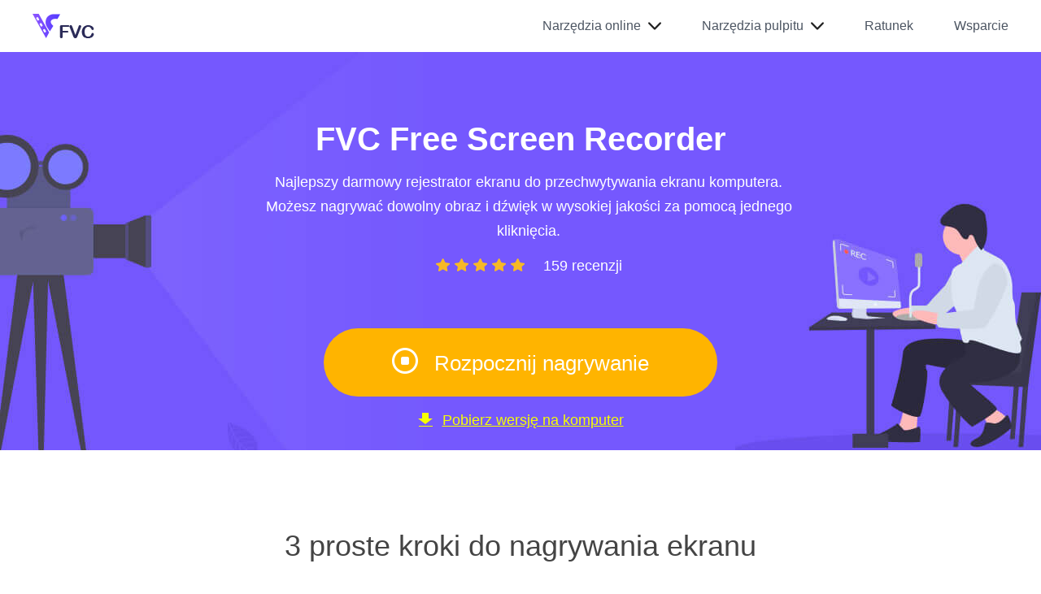

--- FILE ---
content_type: text/html; charset=UTF-8
request_url: https://www.free-videoconverter.net/pl/free-screen-recorder/
body_size: 7788
content:
<!DOCTYPE html><html lang="pl"> <head> <meta charset="UTF-8"> <meta name="viewport" content="width=device-width, initial-scale=1.0"> <meta http-equiv="X-UA-Compatible" content="ie=edge"> <title>Darmowy rejestrator ekranu FVC – najlepsze narzędzie do przechwytywania ekranu</title> <link rel="shortcut icon" href="/favicon.ico" type="image/x-icon" /> <link rel="stylesheet" href="https://www.free-videoconverter.net/wp-content/themes/free-videoconverter.net/css-new/online-product.css"> <script type="application/ld+json">{
    "@context": "http:\/\/schema.org",
    "@type": "SoftwareApplication",
    "name": "FVC Free Screen Recorder",
    "operatingSystem": [
        "Windows",
        "Mac"
    ],
    "applicationCategory": "https:\/\/schema.org\/MultimediaApplication",
    "screenshot": "https:\/\/www.free-videoconverter.net\/images\/free-online-audio-recorder\/start-recording-icon.png",
    "downloadUrl": "https:\/\/www.free-videoconverter.net\/download\/screen-recorder.exe",
    "publisher": {
        "@type": "Organization",
        "name": "FVC"
    },
    "aggregateRating": {
        "@type": "AggregateRating",
        "ratingValue": "4.8",
        "ratingCount": "159"
    },
    "offers": {
        "@type": "Offer",
        "price": "0",
        "priceCurrency": "USD"
    }
}</script> <script> (function (w, d, s, l, i) { w[l] = w[l] || []; w[l].push({ 'gtm.start': new Date().getTime(), event: 'gtm.js' }); var f = d.getElementsByTagName(s)[0], j = d.createElement(s), dl = l != 'dataLayer' ? '&l=' + l : ''; j.async = true; j.src = 'https://www.googletagmanager.com/gtm.js?id=' + i + dl; f.parentNode.insertBefore(j, f); })(window, document, 'script', 'dataLayer', 'GTM-K898DJL'); </script> <meta name='robots' content='index, follow, max-image-preview:large, max-snippet:-1, max-video-preview:-1' /> <style>img:is([sizes="auto" i], [sizes^="auto," i]) { contain-intrinsic-size: 3000px 1500px }</style> <meta name="description" content="FVC Free Screen Recorder to zaawansowane narzędzie do nagrywania ekranu online, które może pomóc w nagrywaniu filmów z dźwiękiem na komputerze. Możesz przechwytywać natychmiastowy ekran bez znaku wodnego, a nawet dodawać rysunki w czasie rzeczywistym w celu dodania adnotacji do nagrania." /> <link rel="canonical" href="https://www.free-videoconverter.net/pl/free-screen-recorder/" /> <style id='classic-theme-styles-inline-css' type='text/css'>/*! This file is auto-generated */.wp-block-button__link{color:#fff;background-color:#32373c;border-radius:9999px;box-shadow:none;text-decoration:none;padding:calc(.667em + 2px) calc(1.333em + 2px);font-size:1.125em}.wp-block-file__button{background:#32373c;color:#fff;text-decoration:none}</style><link rel='stylesheet' id='trp-language-switcher-style-css' href='https://www.free-videoconverter.net/wp-content/plugins/translatepress-multilingual/assets/css/trp-language-switcher.css?ver=2.9.20' type='text/css' media='all' /><link rel='shortlink' href='https://www.free-videoconverter.net/pl/?p=1099' /><link rel="alternate" hreflang="en-US" href="https://www.free-videoconverter.net/free-screen-recorder/"/><link rel="alternate" hreflang="zh-CN" href="https://www.free-videoconverter.net/zh_cn/free-screen-recorder/"/><link rel="alternate" hreflang="ar" href="https://www.free-videoconverter.net/ar/free-screen-recorder/"/><link rel="alternate" hreflang="ca" href="https://www.free-videoconverter.net/ca/free-screen-recorder/"/><link rel="alternate" hreflang="cs-CZ" href="https://www.free-videoconverter.net/cs/free-screen-recorder/"/><link rel="alternate" hreflang="da-DK" href="https://www.free-videoconverter.net/da/free-screen-recorder/"/><link rel="alternate" hreflang="de-DE" href="https://www.free-videoconverter.net/de/free-screen-recorder/"/><link rel="alternate" hreflang="el" href="https://www.free-videoconverter.net/el/free-screen-recorder/"/><link rel="alternate" hreflang="es-ES" href="https://www.free-videoconverter.net/es/free-screen-recorder/"/><link rel="alternate" hreflang="fa-IR" href="https://www.free-videoconverter.net/fa/free-screen-recorder/"/><link rel="alternate" hreflang="fi" href="https://www.free-videoconverter.net/fi/free-screen-recorder/"/><link rel="alternate" hreflang="fr-FR" href="https://www.free-videoconverter.net/fr/free-screen-recorder/"/><link rel="alternate" hreflang="he-IL" href="https://www.free-videoconverter.net/he/free-screen-recorder/"/><link rel="alternate" hreflang="hi-IN" href="https://www.free-videoconverter.net/hi/free-screen-recorder/"/><link rel="alternate" hreflang="hr" href="https://www.free-videoconverter.net/hr/free-screen-recorder/"/><link rel="alternate" hreflang="id-ID" href="https://www.free-videoconverter.net/id/free-screen-recorder/"/><link rel="alternate" hreflang="it-IT" href="https://www.free-videoconverter.net/it/free-screen-recorder/"/><link rel="alternate" hreflang="ja" href="https://www.free-videoconverter.net/ja/free-screen-recorder/"/><link rel="alternate" hreflang="ko-KR" href="https://www.free-videoconverter.net/ko/free-screen-recorder/"/><link rel="alternate" hreflang="ms-MY" href="https://www.free-videoconverter.net/ms/free-screen-recorder/"/><link rel="alternate" hreflang="nb-NO" href="https://www.free-videoconverter.net/nb/free-screen-recorder/"/><link rel="alternate" hreflang="nl-NL" href="https://www.free-videoconverter.net/nl/free-screen-recorder/"/><link rel="alternate" hreflang="hu-HU" href="https://www.free-videoconverter.net/hu/free-screen-recorder/"/><link rel="alternate" hreflang="pl-PL" href="https://www.free-videoconverter.net/pl/free-screen-recorder/"/><link rel="alternate" hreflang="pt-BR" href="https://www.free-videoconverter.net/pt/free-screen-recorder/"/><link rel="alternate" hreflang="ro-RO" href="https://www.free-videoconverter.net/ro/free-screen-recorder/"/><link rel="alternate" hreflang="ru-RU" href="https://www.free-videoconverter.net/ru/free-screen-recorder/"/><link rel="alternate" hreflang="sv-SE" href="https://www.free-videoconverter.net/sv/free-screen-recorder/"/><link rel="alternate" hreflang="th" href="https://www.free-videoconverter.net/th/free-screen-recorder/"/><link rel="alternate" hreflang="tr-TR" href="https://www.free-videoconverter.net/tr/free-screen-recorder/"/><link rel="alternate" hreflang="vi" href="https://www.free-videoconverter.net/vi/free-screen-recorder/"/><link rel="alternate" hreflang="zh-TW" href="https://www.free-videoconverter.net/zh_tw/free-screen-recorder/"/><link rel="alternate" hreflang="en" href="https://www.free-videoconverter.net/free-screen-recorder/"/><link rel="alternate" hreflang="zh" href="https://www.free-videoconverter.net/zh_cn/free-screen-recorder/"/><link rel="alternate" hreflang="cs" href="https://www.free-videoconverter.net/cs/free-screen-recorder/"/><link rel="alternate" hreflang="da" href="https://www.free-videoconverter.net/da/free-screen-recorder/"/><link rel="alternate" hreflang="de" href="https://www.free-videoconverter.net/de/free-screen-recorder/"/><link rel="alternate" hreflang="es" href="https://www.free-videoconverter.net/es/free-screen-recorder/"/><link rel="alternate" hreflang="fa" href="https://www.free-videoconverter.net/fa/free-screen-recorder/"/><link rel="alternate" hreflang="fr" href="https://www.free-videoconverter.net/fr/free-screen-recorder/"/><link rel="alternate" hreflang="he" href="https://www.free-videoconverter.net/he/free-screen-recorder/"/><link rel="alternate" hreflang="hi" href="https://www.free-videoconverter.net/hi/free-screen-recorder/"/><link rel="alternate" hreflang="id" href="https://www.free-videoconverter.net/id/free-screen-recorder/"/><link rel="alternate" hreflang="it" href="https://www.free-videoconverter.net/it/free-screen-recorder/"/><link rel="alternate" hreflang="ko" href="https://www.free-videoconverter.net/ko/free-screen-recorder/"/><link rel="alternate" hreflang="ms" href="https://www.free-videoconverter.net/ms/free-screen-recorder/"/><link rel="alternate" hreflang="nb" href="https://www.free-videoconverter.net/nb/free-screen-recorder/"/><link rel="alternate" hreflang="nl" href="https://www.free-videoconverter.net/nl/free-screen-recorder/"/><link rel="alternate" hreflang="hu" href="https://www.free-videoconverter.net/hu/free-screen-recorder/"/><link rel="alternate" hreflang="pl" href="https://www.free-videoconverter.net/pl/free-screen-recorder/"/><link rel="alternate" hreflang="pt" href="https://www.free-videoconverter.net/pt/free-screen-recorder/"/><link rel="alternate" hreflang="ro" href="https://www.free-videoconverter.net/ro/free-screen-recorder/"/><link rel="alternate" hreflang="ru" href="https://www.free-videoconverter.net/ru/free-screen-recorder/"/><link rel="alternate" hreflang="sv" href="https://www.free-videoconverter.net/sv/free-screen-recorder/"/><link rel="alternate" hreflang="tr" href="https://www.free-videoconverter.net/tr/free-screen-recorder/"/><link rel="alternate" hreflang="x-default" href="https://www.free-videoconverter.net/free-screen-recorder/"/> </head> <body> <noscript><iframe src="https://www.googletagmanager.com/ns.html?id=GTM-K898DJL" height="0" width="0" style="display:none;visibility:hidden"></iframe></noscript> <div class="header"> <div class="center clearfix"> <div class="logo"><a href="/pl/"><img src="/images/index/logo.png" loading="lazy" alt="FVC"/></a></div> <i class="purchase"></i> <i class="search"></i> <span class="toggle_nav"></span> <ul class="toggle_nav_box"> <li class="products"><span>Narzędzia online</span><i></i> <div class="header_slider"> <div class="slider_inner"> <p class="header_title">Wideo</p> <ul class="clearfix active"> <li><a href="/pl/free-online-video-converter/">Darmowy konwerter wideo online<img src="/images/index/hot.png" loading="lazy" alt="Gorąco" /></a></li> <li><a href="/pl/free-video-merger/">Bezpłatne połączenie wideo online</a></li> <li><a href="/pl/free-screen-recorder/">Darmowy rejestrator ekranu online</a></li> <li><a href="/pl/free-video-compressor/">Darmowy kompresor wideo online</a></li> <li><a href="/pl/free-video-player/">Darmowy odtwarzacz wideo online</a></li> <li><a href="/pl/free-flv-to-mp4-converter/">Darmowy konwerter FLV na MP4</a></li> <li><a href="/pl/free-mp4-converter/">Darmowy konwerter MP4 online</a></li> <li><a href="/pl/free-mkv-converter/">Darmowy konwerter MKV online</a></li> <li><a href="/pl/free-mov-converter/">Darmowy konwerter MOV online</a></li> </ul> </div> <div class="slider_inner"> <p class="header_title">Audio</p> <ul class="clearfix active"> <li><a href="/pl/free-audio-converter/">Darmowy konwerter audio online</a></li> <li><a href="/pl/free-audio-recorder/">Darmowy rejestrator audio online</a></li> <li><a href="/pl/free-mp3-converter/">Darmowy konwerter MP3 online</a></li> </ul> <p class="header_title">Wizerunek</p> <ul class="clearfix active"> <li><a href="/pl/free-background-remover/">Darmowe usuwanie tła</a></li> <li><a href="/pl/free-watermark-remover/">Bezpłatne usuwanie znaków wodnych<img src="/images/index/hot.png" loading="lazy" alt="Gorąco" /></a></li> <li><a href="/pl/free-image-upscaler/">Darmowy skaler obrazu<img src="/images/index/new.png" loading="lazy" alt="Nowy" /></a></li> <li><a href="/pl/free-image-converter/">Darmowy konwerter obrazów<img src="/images/index/new.png" loading="lazy" alt="Nowy" /></a></li> <li><a href="/pl/free-image-compressor/">Darmowy kompresor obrazu</a></li> <li><a href="/pl/free-heic-to-jpg-png-converter/">Darmowy konwerter HEIC na JPG</a></li> <li><a href="/pl/free-heic-to-png-converter/">Darmowy konwerter HEIC na PNG</a></li> </ul> </div> <div class="slider_inner"> <p class="header_title">Jeszcze</p> <ul> <li><a href="/pl/free-pdf-compressor/">Darmowy kompresor PDF online</a></li> <li><a href="/pl/free-dvd-player/">Darmowy odtwarzacz DVD online</a></li> </ul> </div> </div> </li> <li class="products"><span>Narzędzia pulpitu</span><i></i> <div class="header_slider"> <div class="slider_inner"> <p>Darmowe oprogramowanie multimedialne</p> <ul class="clearfix"> <li><a href="/pl/free-ts-converter/">Darmowy konwerter TS</a></li> <li><a href="/pl/free-mts-converter/">Darmowy konwerter MTS</a></li> <li><a href="/pl/free-flv-to-mp3-converter/">Darmowy konwerter FLV na MP3</a></li> <li><a href="/pl/free-m2ts-converter/">Darmowy konwerter M2TS</a></li> <li><a href="/pl/flac-to-mp3-converter/">Darmowy konwerter FLAC na MP3</a></li> <li><a href="/pl/video-to-gif-maker/">Free Video to GIF Maker</a></li> <li><a href="/pl/free-4k-converter/">Darmowy konwerter 4K</a></li> <li><a href="/pl/free-flv-converter/">Darmowy konwerter FLV</a></li> <li><a href="/pl/free-3d-converter/">Darmowy konwerter 3D</a></li> </ul> </div> <div class="slider_inner feature"> <p>Polecane produkty</p> <ul class="clearfix"> <li><a href="/pl/video-converter-ultimate/"><img src="/images/video-converter-ultimate/logo.png" alt="Najlepsze logo konwertera wideo">Video Converter Ultimate</a><img src="/images/index/hot.png" loading="lazy" alt="Gorąco" /></li> <li><a href="/pl/screen-recorder/"><img src="/images/screen-recorder/logo-new.png" alt="Logo rejestratora ekranu">Nagrywarka ekranu</a></li> <li><a href="/pl/video-repair/"><img src="/images/video-repair/icon-video-repair.png" alt="Logo naprawy wideo">Naprawa wideo</a></li> </ul> </div> </div> </li> <li><a href="/pl/resource/">Ratunek</a></li> <li class="support"><a href="/pl/support/">Wsparcie</a></li> </ul> </div></div><div class="header_bg"></div> <div id="banner" class="screen_recorder"> <div class="container"> <h1>FVC Free Screen Recorder</h1> <p class="banner_info">Najlepszy darmowy rejestrator ekranu do przechwytywania ekranu komputera. Możesz nagrywać dowolny obraz i dźwięk w wysokiej jakości za pomocą jednego kliknięcia. </p> <p class="banner_reviews"><img src="/images/article/five-star2.png" loading="lazy" alt="Pięciogwiazdkowy" /><img src="/images/article/five-star2.png" loading="lazy" alt="Pięciogwiazdkowy" /><img src="/images/article/five-star2.png" loading="lazy" alt="Pięciogwiazdkowy" /><img src="/images/article/five-star2.png" loading="lazy" alt="Pięciogwiazdkowy" /><img src="/images/article/five-star2.png" loading="lazy" alt="Pięciogwiazdkowy" />159 recenzji</p> <div class="free_btn"><img src="/images/free-online-audio-recorder/start-recording-icon.png" loading="lazy" alt="Ikona Rozpocznij nagrywanie" />Rozpocznij nagrywanie</div> <a href="/download/screen-recorder.exe" class="download win free_sup_ver_win"><img src="/images/free-online-video-converter/down.png" loading="lazy" alt="Na dół" />Pobierz wersję na komputer</a> <a href="/download/mac/mac-screen-recorder.dmg" class="download mac free_sup_ver_mac"><img src="/images/free-online-video-converter/down.png" loading="lazy" alt="Na dół" />Pobierz wersję na komputer</a> </div> </div> <div id="steps" class="screen_recorder"> <p class="title-h2">3 proste kroki do nagrywania ekranu</p> <div class="container flex-box"> <div class="step"><img src="/images/free-online-screen-recorder/download-launcher.png" loading="lazy" alt="Pobierz Launcher" /> <p class="info"><span></span>1. Pobierz Launcher</p> </div> <div class="arrow"><img src="/images/free-online-video-converter/arrow-line1.png" loading="lazy" alt="Linia strzałki" /></div> <div class="step"><img src="/images/free-online-screen-recorder/adjust-settings.png" loading="lazy" alt="Dostosuj ustawienia" /> <p class="info"><span></span>2. Dostosuj ustawienia</p> </div> <div class="arrow"><img src="/images/free-online-video-converter/arrow-line2.png" loading="lazy" alt="Linia strzałki" /></div> <div class="step"><img src="/images/free-online-screen-recorder/start-recording.png" loading="lazy" alt="Rozpocznij nagrywanie" /> <p class="info"><span></span>3. Rozpocznij nagrywanie</p> </div> </div> </div> <div id="function_section" class="screen_recorder"> <div class="container flex-box"> <div class="left"> <h2>Uchwyć dowolny obszar ekranu komputera</h2> <p class="info">FVC Free Screen Recorder to w pełni funkcjonalne narzędzie do nagrywania ekranu, które umożliwia przechwytywanie tego, co dzieje się na ekranie komputera bez znaku wodnego. Możesz nagrywać dowolny obszar ekranu komputera, bez względu na to, czy chcesz uchwycić pełny ekran, ustalony region lub aktywne okno. Poza tym możesz dostosować wyjściowy format wideo, jakość i inne parametry zgodnie z potrzebami. </p> </div> <div class="right"> <img src="/images/free-online-screen-recorder/capture-screen.jpg" loading="lazy" alt="Zrzut ekranu" /> </div> </div> <div class="screen_recorder_function"> <div class="container flex-box"> <div class="functions"> <img src="/images/free-online-screen-recorder/record-computer-screen.png" loading="lazy" alt="Nagraj ekran komputera" /> <p class="title">Nagraj ekran komputera</p> <p class="info">Korzystając z FVC Screen Recorder, możesz nagrywać swoje działania na ekranie na komputerze bez utraty jakości.</p> </div> <div class="functions"> <img src="/images/free-online-screen-recorder/record-games.png" loading="lazy" alt="Record Games" /> <p class="title">Nagrywaj popularne gry</p> <p class="info">Jesteś w stanie nagrać wideo z gry z lektorem, a nawet włączyć kamerę internetową, aby zrobić wideo typu obraz w obrazie.</p> </div> <div class="functions"> <img src="/images/free-online-screen-recorder/record-online-conferences.png" loading="lazy" alt="Rekordowe konferencje" /> <p class="title">Nagrywaj konferencje i kursy</p> <p class="info">Zapisywanie spotkań i kursów jest łatwe i wydajne na wypadek, gdybyś chciał je później przejrzeć.</p> </div> <div class="functions"> <img src="/images/free-online-screen-recorder/record-video-chatting.png" loading="lazy" alt="Nagraj czat wideo" /> <p class="title">Nagraj czat wideo</p> <p class="info">Ten rejestrator ekranu umożliwia nagrywanie rozmów wideo w celu zapisania czegoś ważnego podczas rozmowy.</p> </div> </div> </div> <div class="container flex-box"> <div class="left"> <h2>Nagrywaj bezstratnie cały dźwięk, którego potrzebujesz</h2> <p class="info">Korzystając z FVC Free Screen Recorder, możesz uzyskać dowolny dźwięk, który chcesz nagrać, bez utraty jakości. Może przechwytywać dźwięk systemowy i głos mikrofonu, który będzie najlepszym asystentem do nagrywania dźwięku i dodawania narracji do nagrań. Możesz także osiągnąć idealną wydajność przetwarzania bez ograniczeń formatu. Dopóki plik audio można odtwarzać na komputerze, możesz go łatwo nagrać.</p> </div> <div class="right"> <img src="/images/free-online-screen-recorder/record-audio.jpg" loading="lazy" alt="Nagrać dźwięk" style="max-width:547px;width:100%;"/> </div> </div> <div class="screen_recorder_function"> <div class="container flex-box"> <div class="functions"> <img src="/images/free-online-screen-recorder/record-computer-sound.png" loading="lazy" alt="Nagraj dźwięk komputera" /> <p class="title">Nagraj dźwięk komputera</p> <p class="info">Pomoże Ci nagrać dźwięk z komputera, niezależnie od tego, czy pochodzi z systemu czy mikrofonu.</p> </div> <div class="functions"> <img src="/images/free-online-screen-recorder/record-audio-books.png" loading="lazy" alt="Nagraj książki audio" /> <p class="title">Nagraj książki audio</p> <p class="info">Możesz zapisać dowolną liczbę książek audio, aby odtwarzać je na odtwarzaczu offline lub udostępniać je dziecku. </p> </div> <div class="functions"> <img src="/images/free-online-screen-recorder/record-radio-shows.png" loading="lazy" alt="Nagrywaj programy radiowe" /> <p class="title">Nagrywaj programy radiowe</p> <p class="info">Możesz nagrać własny program radiowy bez opóźnień do późniejszego słuchania na telefonie lub innych urządzeniach przenośnych. </p> </div> <div class="functions"> <img src="/images/free-online-screen-recorder/record-voice-calls.png" loading="lazy" alt="Nagrywaj rozmowy głosowe" /> <p class="title">Nagrywaj rozmowy głosowe</p> <p class="info">Kiedy używasz komputera do wykonywania połączeń VoIP, możesz je nagrać, aby wyśledzić naruszenia bezpieczeństwa lub wstrzymać rozmowę do późniejszego wykorzystania.</p> </div> </div> </div> </div> <div id="features"> <h2>Najważniejsze cechy FVC Free Screen Recorder</h2> <div class="container flex-box"> <div class="features-box"> <i></i> <p class="title">100% za darmo</p> <span>FVC Free Screen Recorder to całkowicie darmowe narzędzie, które nie ma ukrytej opłaty.</span> </div> <div class="features-box"> <i></i> <p class="title">Edytuj screencast w czasie rzeczywistym</p> <span>Możesz dodawać wiersze, tekst, wyróżnienia i inne elementy w czasie rzeczywistym, aby dodać adnotacje do nagrania.</span> </div> <div class="features-box"> <i></i> <p class="title">Opcjonalne formaty wyjściowe</p> <span>Możesz zdecydować, w jakim formacie będzie nagranie wyjściowe, na przykład MP4 i WMV.</span> </div> <div class="features-box"> <i></i> <p class="title">Obrazek w obrazku</p> <span>Jest łatwy w użyciu, gdy chcesz umieścić swoją kamerę internetową w swoim screencastie.</span> </div> <div class="features-box"> <i></i> <p class="title">Historia nagrywania</p> <span>Możesz łatwo przeglądać wszystkie swoje nagrania dzięki liście historii nagrań.</span> </div> <div class="features-box"> <i></i> <p class="title">Brak znaku wodnego</p> <span>Po nagraniu do filmu nie zostanie dodany żaden znak wodny.</span> </div> </div> </div> <div id="compare"> <h2>Darmowy rejestrator ekranu <img src="/images/free-online-video-converter/compare.png" loading="lazy" alt="Porównać" />Nagrywarka ekranu</h2> <div class="table_container"> <table> <tbody> <tr> <td>funkcje</td> <td><a href="/pl/free-screen-recorder/">Darmowy rejestrator ekranu</a></td> <td>Nagrywarka ekranu</td> </tr> <tr> <td>Nagrać wideo</td> <td><img src="/images/free-online-video-converter/success.png" loading="lazy" alt="Sukces" /></td> <td><img src="/images/free-online-video-converter/success.png" loading="lazy" alt="Sukces" /></td> </tr> <tr> <td>Nagrywaj wideo z dźwiękiem</td> <td><img src="/images/free-online-video-converter/success.png" loading="lazy" alt="Sukces" /></td> <td><img src="/images/free-online-video-converter/success.png" loading="lazy" alt="Sukces" /></td> </tr> <tr> <td>Edytuj nagranie</td> <td><img src="/images/free-online-video-converter/success.png" loading="lazy" alt="Sukces" /></td> <td><img src="/images/free-online-video-converter/success.png" loading="lazy" alt="Sukces" /></td> </tr> <tr> <td>Nagrywanie harmonogramu zadań</td> <td><img src="/images/free-online-video-converter/none.png" loading="lazy" alt="Żaden" /></td> <td><img src="/images/free-online-video-converter/success.png" loading="lazy" alt="Sukces" /></td> </tr> <tr> <td>Ustaw czas nagrywania</td> <td><img src="/images/free-online-video-converter/none.png" loading="lazy" alt="Żaden" /></td> <td><img src="/images/free-online-video-converter/success.png" loading="lazy" alt="Sukces" /></td> </tr> <tr> <td>Rób zrzuty ekranu</td> <td><img src="/images/free-online-video-converter/none.png" loading="lazy" alt="Żaden" /></td> <td><img src="/images/free-online-video-converter/success.png" loading="lazy" alt="Sukces" /></td> </tr> <tr> <td>Akceleracja sprzętowa</td> <td><img src="/images/free-online-video-converter/none.png" loading="lazy" alt="Żaden" /></td> <td><img src="/images/free-online-video-converter/success.png" loading="lazy" alt="Sukces" /></td> </tr> <tr> <td>Eksportuj ze znakiem wodnym</td> <td><img src="/images/free-online-video-converter/success.png" loading="lazy" alt="Sukces" /></td> <td><img src="/images/free-online-video-converter/none.png" loading="lazy" alt="Żaden" /></td> </tr> <tr> <td>Jakość nagrywania</td> <td>Najniższy, niski, średni, wysoki</td> <td>Najniższy, niski, średni, wysoki, najwyższy, bezstratny</td> </tr> <tr> <td>Liczba klatek na sekundę nagrywania</td> <td>20 fps, 24 fps</td> <td>20 fps, 24 fps, 25 fps, 30 fps, 60 fps</td> </tr> <tr> <td>Format wyjściowy</td> <td>WMV, MP4</td> <td>WMV, MP4, MOV, F4V, TS, AVI, WMA, MP3, M4A, AAC, PNG, JPG / JPEG, BMP, GIF, TIFF</td> </tr> <tr> <td>Spróbuj nagrywarki</td> <td><span class="free_online_video_converter_2">Wypróbuj bezpłatne narzędzie</span></td> <td> <a href="/download/screen-recorder.exe" class="download win free_sup_ver_win" style="display: block;">Ściągnij</a> <a href="/download/mac/mac-screen-recorder.dmg" class="download mac free_sup_ver_mac" style="display: none;">Ściągnij</a> </td> </tr> </tbody> </table> </div> </div> <div id="repuirements"> <h2>Sprawdź obsługiwane systemy operacyjne i formaty plików</h2> <div class="table_container"> <table> <tbody> <tr> <td>wymagania systemowe</td> <td>Obsługiwane systemy operacyjne: Windows 11, Windows 10, Windows 8, Windows 7, macOS 10.7 lub nowszy <br> Procesor: 1 GHz Intel / AMD CPU lub nowszy <br> RAM: 1G RAM lub więcej</td> </tr> <tr> <td>Format wyjściowego wideo</td> <td>MP4, WMV</td> </tr> </tbody> </table> </div> </div> <div class="comment back-color-recorder"> <div class="comment-box container"> <h2>Dumni z tego, że doceniają nas ukochani klienci</h2> <div class="change-box"> <div class="comment-page flex-box"> <div class="comment-block"> <div class="comment-box comment-jane"> <img src="/images/free-online-screen-recorder/charlotte.png" loading="lazy" alt="Charlotte"> <p class="author">Charlotte</p> <p class="comment-text">Jest to aplikacja internetowa do konwersji plików wideo i nie muszę niczego instalować. </p> </div> </div> <div class="comment-block"> <div class="comment-box comment-jane"> <img src="/images/free-online-screen-recorder/herman.png" loading="lazy" alt="Hermana"> <p class="author">Herman</p> <p class="comment-text">Najlepszy rejestrator ekranu, jakiego kiedykolwiek używałem. Łatwy w użyciu! Nagranie wideo ma wysoką jakość. Kocham to!</p> </div> </div> <div class="comment-block"> <div class="comment-box comment-jane"> <img src="/images/free-online-screen-recorder/teresa.png" loading="lazy" alt="Teresa"> <p class="author">Teresa</p> <p class="comment-text">FVC Free Screen Recorder jest naprawdę imponujący. Ma przejrzysty interfejs. A jego edycja w czasie rzeczywistym jest naprawdę przydatna.</p> </div> </div> </div> <div class="comment-page flex-box"> <div class="comment-block"> <div class="comment-box comment-jane"> <img src="/images/free-online-screen-recorder/cliff.png" loading="lazy" alt="Klif"> <p class="author">Cliff</p> <p class="comment-text">Jestem graczem. Czasami robię filmy, aby podzielić się nimi z innymi. Ten rejestrator jest naprawdę pomocny. Ponieważ mogę zrobić z nim film typu obraz w obrazie. Kocham to.</p> </div> </div> <div class="comment-block"> <div class="comment-box comment-jane"> <img src="/images/free-online-screen-recorder/jodie.png" loading="lazy" alt="Jodie"> <p class="author">Jodie</p> <p class="comment-text">Mam szczęście! Niedawno znalazłem ten świetny rejestrator ekranu. Wcześniej korzystałem z wielu rejestratorów ekranu. Większość z nich jest trudna w użyciu. Ale ten jest naprawdę wygodny w użyciu.</p> </div> </div> <div class="comment-block"> <div class="comment-box comment-jane"> <img src="/images/free-online-screen-recorder/murphy.png" loading="lazy" alt="Murphy"> <p class="author">Murphy</p> <p class="comment-text">Działa to tak dobrze, jak opisuje! Nagrane wideo można automatycznie zapisać na moim komputerze. To jest tak wydajne.</p> </div> </div> </div> </div> <a href="javascript:void(0)" class="change-btn prev"><i></i></a> <a href="javascript:void(0)" class="change-btn next"><i></i></a> </div> </div> <div class="faq container"> <h2>Często zadawane pytania dotyczące darmowego rejestratora ekranu FVC</h2> <div class="faq-item"> <p class="question">P1: Jak mogę nagrywać ekran za pomocą kamery internetowej?</p> <p class="answer">Po uruchomieniu Free Screen Recorder Online włącz kamerę internetową i dostosuj rozmiar okna kamery internetowej. Następnie możesz rozpocząć nagrywanie.</p> </div> <div class="faq-item"> <p class="question">P2: Dlaczego moje nagranie ekranu nie ma dźwięku?</p> <p class="answer">Może zapomniałeś włączyć opcję Dźwięk systemowy lub Mikrofon. Po prostu upewnij się, że je włączyłeś, zanim następnym razem zaczniesz nagrywać.</p> </div> </div> <div id="related" class="light_style"> <h2>Ludzie też lubią</h2> <div class="container flex-box"> <div class="related-box flex-box"> <div class="circle-bg"></div> <img src="/images/free-online-audio-recorder/app.png" loading="lazy" alt="Darmowy rejestrator audio online"> <div class="related-text"> <a class="title" href="/pl/free-audio-recorder/">Darmowy rejestrator audio FVC online</a> <span>Potężny program do nagrywania dźwięku do nagrywania wysokiej jakości dźwięku z dźwięku systemowego, mikrofonu lub obu za pomocą przeglądarek internetowych.</span> <div class="btn-box flex-box"> <div class="down-btn-block"> <a class="win-btn" href="/pl/free-audio-recorder/">Darmowa próba</a> <p>100% Bezpieczne i bezpłatne</p> </div> </div> </div> </div> <div class="related-box flex-box"> <div class="circle-bg"></div> <img src="/images/free-online-video-converter/app.png" loading="lazy" alt="Darmowy konwerter wideo online"> <div class="related-text"> <a class="title" href="/pl/free-online-video-converter/">Darmowy konwerter wideo online</a> <span>Konwertuj dowolne popularne formaty wideo / audio na MP4, FLV, WMA, AVI, MOV, TS, M2TS, MP3 itp. Bezpłatnie w systemach Windows i Mac.</span> <div class="btn-box flex-box"> <div class="down-btn-block"> <a class="win-btn" href="/pl/free-online-video-converter/">Darmowa próba</a> <p>100% Bezpieczne i bezpłatne</p> </div> </div> </div> </div> </div> </div> <div class="background-footer"> <div class="footer"> <div class="footer-part"> <a class="footer_logo" href="/pl/"> <img src="/images/index/logo-light.png" alt="Logo"> </a> <a class="footer_btn down_btn" href="/pl/download/"><i></i>Centrum pobierania</a> <div class="language"> <p><i></i><span>język angielski</span><i></i></p> <div> <a class="notranslate" href="/pl/">język angielski</a> <a href="/ar/">arabski </a> <a href="/ca/">Kataloński</a> <a href="/cs/">Czech</a> <a href="/da/">duński</a> <a href="/de/">Niemiecki</a> <a href="/el/">grecki</a> <a href="/es/">hiszpański</a> <a href="/fa/">perski</a> <a href="/fi/">fiński</a> <a href="/fr/">Francuski </a> <a href="/he/">hebrajski</a> <a href="/hi/">hinduski</a> <a href="/hr/">chorwacki</a> <a href="/id/">indonezyjski</a> <a href="/it/">Włoski</a> <a href="/ja/">język japoński</a> <a href="/ko/">koreański</a> <a href="/ms/">malajski</a> <a href="/nb/">norweski</a> <a href="/nl/">holenderski</a> <a href="/hu/">język węgierski</a> <a href="/pl/">Polskie</a> <a href="/pt/">portugalski</a> <a href="/ro/">rumuński</a> <a href="/ru/">Rosyjski</a> <a href="/sv/">szwedzki</a><a href="/th/">tajski</a> <a href="/tr/">turecki</a> <a href="/vi/">wietnamski</a> <a href="/zh_cn/">Chiński (Chiny)</a> <a href="/zh_tw/">Chiński (Tajwan)</a> </div> </div> </div> <div class="footer-part"> <div class="footer-list"> <p class="title">Produkty <i></i></p> <ul> <li><a href="/pl/free-ts-converter/">Darmowy konwerter TS</a></li> <li><a href="/pl/free-flv-to-mp4-converter/">Darmowy konwerter FLV na MP4</a></li> <li><a href="/pl/video-to-gif-maker/">Free Video to GIF Maker</a></li> <li><a href="/pl/free-online-video-converter/">Darmowy konwerter wideo online</a></li> <li><a href="/pl/free-video-merger/">Bezpłatne połączenie wideo</a></li> <li><a href="/pl/free-video-compressor/">Darmowy kompresor wideo</a></li> <li><a href="/pl/free-screen-recorder/">Darmowy rejestrator ekranu</a></li> <li><a href="/pl/free-video-player/">Darmowy odtwarzacz wideo</a></li> </ul> </div> <div class="footer-list"> <p class="title">Gorące rozwiązania <i></i></p> <ul> <li><a href="/pl/screen-recording/convert-zoom-recording-to-mp4/">Konwertuj nagranie Zoom na MP4</a></li> <li><a href="/pl/screen-recording/secret-screen-recorder-review/">Recenzja tajnego rejestratora ekranu</a></li> <li><a href="/pl/mp4-converting/mp4-to-amv/">MP4 na AMV</a></li> <li><a href="/pl/image-editing/remove-deviantart-watermark/">Usuń znak wodny DeviantArt</a></li> <li><a href="/pl/repair-video/html5-video-file-not-found/">Nie znaleziono wideo HTML5</a> </li> <li><a href="/pl/image-editing/vance-ai-image-enhancer/">Wzmacniacz obrazu Vance AI</a> </li> <li><a href="/pl/player/4k-uhd-video-player/">Odtwarzacz wideo 4K UHD</a> </li> <li><a href="/pl/repair-video/how-to-repair-mp4/">Jak naprawić MP4</a></li> </ul> </div> <div class="footer-list"> <p class="title">Firma <i></i></p> <ul> <li><a href="/pl/about/" rel="nofollow">O nas</a></li> <li><a href="/pl/contact/" rel="nofollow">Skontaktuj się z nami</a></li> <li><a href="/pl/support/" rel="nofollow">Wsparcie</a></li> <li><a href="/pl/resource/">Ratunek</a></li> </ul> </div> </div> <div style="clear:both;"></div> </div> <p id="copyright">Copyright © 2025 FVC Studio. Wszelkie prawa zastrzeżone.</p></div><template id="tp-language" data-tp-language="pl_PL"></template><script type="speculationrules">{"prefetch":[{"source":"document","where":{"and":[{"href_matches":"\/pl\/*"},{"not":{"href_matches":["\/wp-*.php","\/wp-admin\/*","\/images\/*","\/wp-content\/*","\/wp-content\/plugins\/*","\/wp-content\/themes\/free-videoconverter.net\/*","\/pl\/*\\?(.+)"]}},{"not":{"selector_matches":"a[rel~=\"nofollow\"]"}},{"not":{"selector_matches":".no-prefetch, .no-prefetch a"}}]},"eagerness":"conservative"}]}</script> </body> <script src="https://www.free-videoconverter.net/wp-content/themes/free-videoconverter.net/js-new/free-online-screen-recorder.js"></script> <script> $(".tips_slide").click(function(){ $(this).addClass("active"); $(".screen_recorder_function").eq($(this).index(".tips_slide")).slideToggle(); }); $(".tab_hide").click(function(){ $(".tips_slide").eq($(this).index(".tab_hide")).removeClass("active"); $(".screen_recorder_function").eq($(this).index(".tab_hide")).slideUp(); }); </script></html>

--- FILE ---
content_type: text/css
request_url: https://www.free-videoconverter.net/wp-content/themes/free-videoconverter.net/css-new/online-product.css
body_size: 20157
content:
.flex_box,.footer{-webkit-box-pack:justify}cite,i{font-style:normal}#banner .bannerman,.header .header_slider{transform:-webkit-translate(-50%,0);transform:-moz-translate(-50%,0);transform:-o-translate(-50%,0)}#compare table,#repuirements table,.products table,table{border-collapse:collapse}*{font-family:Arial,Helvetica,sans-serif}body,button,dd,dl,dt,h1,h2,h3,h4,h5,h6,html,input,li,ol,p,ul{margin:0;padding:0}b,em,h1,h2,h3,h4,h5,h6{font-weight:400}body{line-height:22px}.product_main_box,button,input{line-height:normal}ol,ul{list-style-type:none}a{color:#222;text-decoration:none}a:hover{text-decoration:underline;cursor:pointer}cite{float:right}img{border:0;-ms-interpolation-mode:bicubic;display:block}svg:not(:root){overflow:hidden}figure,form{margin:0}fieldset{border:1px solid silver;margin:0 2px;padding:.35em .625em .75em}legend{border:0;padding:0;white-space:normal}button,input,select,textarea{font-size:100%;margin:0;vertical-align:baseline}button,html input[type=button],input[type=reset],input[type=submit]{-webkit-appearance:button;cursor:pointer}button[disabled],input[disabled]{cursor:default}input[type=checkbox],input[type=radio]{box-sizing:border-box;padding:0}input[type=search]{-webkit-appearance:textfield;-moz-box-sizing:content-box;-webkit-box-sizing:content-box;box-sizing:content-box}input[type=search]::-webkit-search-cancel-button,input[type=search]::-webkit-search-decoration{-webkit-appearance:none}button::-moz-focus-inner,input::-moz-focus-inner{border:0;padding:0}textarea{overflow:auto;vertical-align:top}table{border-spacing:0}.flex_box{display:-webkit-box;display:-webkit-flex;display:flex;-webkit-justify-content:space-between;justify-content:space-between;flex-wrap:wrap}i{display:inline-block}.clearfix:after{content:".";display:block;height:0;clear:both;visibility:hidden}.header{background:#fff;z-index:2;box-shadow:0 3px 7px 0 rgba(0,0,0,.04)}.container{max-width:1200px;width:100%;margin:0 auto}.product_main_box{position:absolute;left:0;top:64px;width:100%;background:#fff;padding:20px 0 24px;box-sizing:border-box;box-shadow:0 13px 13px rgba(65,65,65,.2);display:none;overflow:hidden;z-index:9}.product_main_box.active{display:-webkit-box;display:-webkit-flex;display:flex}.product_main>div>span{font-size:24px;color:#222;margin-bottom:20px;display:block;font-weight:550;padding-left:9px}.product_main>div>div{max-width:562px;width:100%}.product_main>div>span i{width:26px;height:26px;background:url(/images/index/menu-icon.png);display:inline-block;vertical-align:-4px}.toggle_nav_box{z-index:10}.toggle_nav_box li>i{background:url(/images/index/drop-2.png) no-repeat;width:16px!important;height:10px!important;display:inline-block;margin-left:9px}.toggle_nav_box li>i.active{background:url(/images/index/drop-1.png) no-repeat}.product_main>div>span i.mac{background-position-y:-188px;margin-left:5px}.product_main>div>span i.win{background-position-y:-162px;margin-left:7px}.product_main>div.online>span i{background-position-y:-214px;margin-left:10px;vertical-align:-4px;height:26px}.product_main>div:nth-child(1){position:absolute;top:0;left:0;width:100%;height:4px;background:#4896e9;background:-webkit-linear-gradient(90deg,#4896e9,#74dedf);background:linear-gradient(90deg,#4896e9,#74dedf)}.single_product{width:261px;margin-bottom:36px}.single_product>a:first-child{text-decoration:none;display:block;overflow:hidden;border:1px solid transparent;border-bottom-color:#999;padding:10px}.single_product>a:hover{text-decoration:none;border:1px solid #f8f9fa;background:#f8f9fa;border-bottom:1px solid #999}.single_product .title{font-size:16px;color:#222;display:block;margin-bottom:10px;font-weight:550}.single_product p{font-size:14px;color:#666;line-height:18px;text-align:left}.single_product>div{display:-webkit-box;display:-webkit-flex;display:flex;padding-top:7px;padding-left:10px}.single_product>div a{font-size:14px;color:#0197f1;line-height:18px}.single_product>div a.down{margin-right:18px;padding-right:18px;border-right:1px solid #999}.product_box{max-width:276px;width:100%;margin-top:48px}.product_box>a:hover{text-decoration:none;border:1px solid #f8f9fa;background:#f8f9fa;border-bottom:1px solid #999}.product_box>a{display:block;padding:10px;border:1px solid transparent;border-bottom-color:#999}.product_box a span{font-size:16px;color:#222;margin-bottom:10px;display:block;font-weight:550}.product_box a p{font-size:14px;color:#666;line-height:18px;text-align:left}.product_box div{display:-webkit-box;display:-webkit-flex;display:flex;margin-top:7px;padding-left:10px}.product_box div a{font-size:14px;color:#37d3ff;line-height:18px}.product_box div a.down{margin-right:18px;padding-right:18px;border-right:1px solid #999}.center{max-width:1200px;width:100%;margin:auto;box-sizing:border-box}.header>.center>ul{line-height:64px;float:right}.header>.center>ul>li{position:relative;float:left;display:block;padding:0;margin-left:50px;font-size:16px;color:#4c5562;background-color:#fff;width:unset}.header>.center>ul li>a{font-size:16px;color:#4c5562;white-space:nowrap}.header>.center>ul li>a.cuur{display:inline-block;padding:0 15px;height:32px;line-height:32px;background:#6358F4;border-radius:16px;text-align:center;color:#fff}.header>.center>ul li:hover>a.cuur,.header>.center>ul li>a.cuur:hover{color:#fff}.header>.center>ul li:hover>a{color:#6358F4;text-decoration:none}.header>.center>ul li:hover>span{color:#6358F4;cursor:pointer}.header>.center>ul li img{vertical-align:middle}.header>.center>ul li img .header>.center>ul li.support{margin-right:36px}.header>.center>ul li>i{width:12px;height:10px}.purchase,.search{width:30px;height:30px;display:none}.search{background:url(/images/index/header-icon.png) no-repeat}.purchase{background:url(/images/index/header-icon.png) 0 -30px no-repeat;margin-left:20px}.purchase,.search,.toggle_nav{float:right;margin-top:22px}.purchase,.search{margin-top:17px}.toggle_nav{display:none;width:26px;height:18px;background:url(/images/index/toggle.png) no-repeat}.toggle_nav.active{background:url(/images/index/close-menu.png) center no-repeat}.header .logo{float:left;height:64px;display:-webkit-box;display:-webkit-flex;display:flex;align-items:center;max-width:124px}.header .logo img{width:100%}.header_top_bg{display:block;margin:0 auto 30px;width:100%;height:2px;background:#945fff;background:-webkit-linear-gradient(90deg,#945fff 0,#465cff 100%);background:-moz-linear-gradient(90deg,#945fff 0,#465cff 100%);background:-o-linear-gradient(90deg,#945fff 0,#465cff 100%);background:linear-gradient(90deg,#945fff 0,#465cff 100%)}.header>.center>ul>li:nth-child(1) .header_slider{width:1000px}.header>.center>ul>li:nth-child(2) .header_slider{width:710px}.header>.center>ul>li:nth-child(2) .header_slider li a img{display:inline-block;width:34px;height:34px;margin-left:0;margin-right:16px}.header>.center>ul>li:nth-child(2) .header_slider div.feature li{margin:17px 0;text-align:left}.header>.center>ul>li:nth-child(2) .header_slider div ul{width:100%}.header>.center>ul>li:nth-child(2) .header_slider div.feature li:nth-child(1){margin-top:10px}.header .header_slider{display:none;margin:0 auto;position:absolute;z-index:7;background-color:#fff;left:50%;top:64px;transform:translate(-50%,0);box-shadow:0 8px 9px 0 rgb(0 0 0 / 8%);padding-top:37px;padding-bottom:37px}.header .header_slider.active{display:block}.header .header_slider .slider_inner{display:inline-block;margin:0 40px;width:240px;vertical-align:top}.header .header_slider .slider_inner:nth-child(2) ul:nth-child(2){margin-bottom:13px}.header .header_slider .slider_inner.feature{width:270px}.header .header_slider .left{margin:0;width:100%;max-width:205px;padding-top:17px;background-color:#F6F7F9}.header .header_slider .title{display:block;width:100%;max-width:205px;box-sizing:border-box;margin:0;padding:10px 15px;font-size:16px;line-height:32px;color:#1E1E1E;cursor:pointer}.header .header_slider .title.active{background:#EBEBEB;color:#6358F4}.header .header_slider .title img{display:inline-block;margin-right:12px;vertical-align:-10px}.header .header_slider p{display:block;font-size:20px;font-weight:700;color:#121212;line-height:47px}.header .header_slider ul{width:700px;margin:0}.header .header_slider li{font-size:16px;color:#535D69;line-height:32px;height:30px}.header .header_slider li img{display:inline-block;margin-left:10px;vertical-align:-10px}.header .header_slider li:nth-child(2n+1){max-width:300px}.header .header_slider li:nth-child(2n){max-width:220px}.background-footer{background-color:#1d233e;padding-top:50px}.background-footer a{text-decoration:none}#banner .download,.background-footer a:hover{text-decoration:underline}.footer{width:100%;max-width:1200px;margin:0 auto;padding-bottom:20px;overflow:visible;display:-webkit-box;display:-webkit-flex;display:flex;-webkit-justify-content:space-between;justify-content:space-between}.footer .footer-part{float:left;margin:0}.footer .footer-part .title{color:#FFF;text-align:left;width:100%;clear:both;font-size:20px;line-height:25px;margin:0 auto;padding-top:10px}.footer-part:nth-child(1){width:19%;min-width:185px}.footer .footer-part:nth-child(1) .footer_logo{display:block;padding:0;margin:0 0 24px;float:none;overflow:hidden}.footer .footer-part:nth-child(1) .footer_btn{box-sizing:border-box;display:inline-block;margin-bottom:22px;width:178px;height:36px;background:#886CF6;border-radius:4px;font-size:16px;font-weight:400;color:#FFF;line-height:36px;text-align:center;text-decoration:none}.footer .footer-part:nth-child(1) .down_btn i{display:inline-block;width:20px;height:20px;background:url(/images/resource/down.svg) no-repeat;vertical-align:middle;margin:0 10px 0 0}.footer .footer-part:nth-child(1) .footer_btn:hover{background:#9B81FE}.footer .footer-part:nth-child(1) .buy_btn i{display:inline-block;width:20px;height:20px;background:url(/images/index/footer-earth.png) no-repeat;vertical-align:middle;margin:0 10px 0 15px}.footer-part:nth-child(2){width:80%}.footer-part:nth-child(3){box-sizing:border-box;width:19%;min-width:185px;padding-left:20px}.footer .footer-part img{float:left;padding:30px 20px 10px 0;margin-bottom:20px}.footer .footer-part ul{padding:0;margin:14px 0 0}.footer .footer-part ul li{font-size:14px;line-height:30px}.footer .footer-part a img{padding:0;margin:13px 0 0}.footer .footer-part a{display:inline-block;color:#fff}.footer .footer-list{float:left;width:23%;min-height:184px;padding:0 5%;box-sizing:content-box}.footer-list:nth-child(2){width:28%}.footer-list:nth-child(3){width:18%}.footer .footer-list .title{box-sizing:border-box}.footer .footer-part .email-box{width:230px;height:34px;overflow:hidden;border:1px solid #7a46ff;margin:20px 0 0;border-radius:5px}.footer .footer-part .email-box input{box-sizing:border-box;display:block;float:left;background:0 0;border:0;width:142px;line-height:34px;padding-left:10px;outline:0;color:#fff}.footer .footer-part .email-box input::-webkit-input-placeholder{color:#aaa}.footer .footer-part .email-box a{display:block;float:right;width:80px;height:100%;background:#7a46ff;font-size:14px;text-align:center;line-height:34px}.background-footer p#copyright{color:#fff;font-size:16px;margin:0;padding:15px 0 20px;border-top:1px solid rgba(255,255,255,.1);text-align:center;line-height:100%}.footer .language{position:relative;z-index:11;margin:0;max-width:178px;width:100%}.footer .language>p{border:1px solid #86898e;color:#86898e;line-height:36px;border-radius:36px;cursor:pointer;padding-left:10px;box-sizing:border-box;display:block;height:36px;overflow:hidden;width:100%}.footer .language>p i:nth-child(1){background:url(/images/language.png);width:23px;height:23px;background-position-y:0;vertical-align:-6px;margin-right:10px}.footer .language>p i:last-child{background:url(/images/language.png);width:10px;height:5px;background-position-y:-23px;float:right;margin-right:17px;margin-top:15px}.footer .language.active>div{display:block}.footer .language>div{width:500px;position:absolute;left:0;bottom:50px;padding:12px 15px;background:#fff;border-radius:10px;box-sizing:border-box;box-shadow:0 0 10px rgba(0,0,0,.3);display:none}.footer .language>div a{font-size:14px;color:#2b3139;width:24%;display:inline-block;margin:8px 0}.footer .language>div a:hover{color:#8f68ff;text-decoration:none}.gotop{background:url(/images/gotop.png);width:60px;height:60px;position:fixed;bottom:20px;right:20px;cursor:pointer;display:none}.gotop:hover{background-position-y:-60px}@media screen and (max-width:1180px){.container{width:95%}.center{padding:0 40px}.header{position:relative;box-shadow:0 0 18px rgba(0,0,0,.09);z-index:10}.header .center{position:initial}.header .logo{float:none;width:142px;margin:0}.search,.toggle_nav{position:absolute;top:0;right:0}.header .product_main_box{border-top:0}.purchase,.search{display:none}.toggle_nav{display:block;margin-right:20px}.toggle_nav_box{float:none!important;position:absolute!important;top:64px!important;background:#fff;width:100%;left:0;padding:0 40px;box-sizing:border-box;display:none}.product_box>a,.single_product>a:hover{background:0 0}.product_main>div>span{display:none}.header>.center>ul li:hover>span{color:#4c5562}.header>.center>ul li.active>span{color:#6358F4}.toggle_nav_box li{float:none!important;line-height:60px!important;margin:0!important}.toggle_nav_box li:last-child{border:none}.toggle_nav_box li>i{display:inline-block;float:right;margin-top:25px}.product_main_box{display:none;position:initial;box-shadow:none;padding:0;max-width:100%;width:100%;margin-top:5px}.product_main>div{width:100%;max-width:100%}.product_main_box>div>span{display:none}.single_product{margin-bottom:0;width:100%}.product_box a span,.single_product .title{padding-left:10px;margin-bottom:25px;font-weight:400}.product_box a span{font-size:16px;color:#444;line-height:20px;display:block}.header .header_slider::after,.header_top_bg,.product_box a p,.product_box div,.product_main>div:nth-child(1),.single_product p,.single_product>div{display:none}.single_product>a:first-child{border:none;padding:0}.product_box{margin-top:0}.product_box>a{border:none;padding:0}.product_box>a:hover{border:none;background:0 0}.header .header_slider{display:none;margin:0;position:static;width:100%;height:auto;box-sizing:border-box;transform:-webkit-translate(0,0);transform:-moz-translate(0,0);transform:-o-translate(0,0);transform:translate(0,0);box-shadow:none;border:none;padding:0}.header .header_slider p,.header>.center>ul>li{width:100%;border-bottom:1px solid #ebebeb;box-sizing:border-box}.header .header_slider .left{width:100%;padding-top:0;background:#fff}.header>.center>ul{padding:0}.header>.center>ul>li{padding-left:40px;padding-right:40px}.header>.center>ul>li:nth-child(1) .header_slider,.header>.center>ul>li:nth-child(2) .header_slider{width:100%}.header .header_slider .slider_inner{display:block;margin:0;width:100%}.header .header_slider .slider_inner:nth-child(2) ul:nth-child(2){margin-bottom:10px}.header .header_slider p{position:relative;font-size:18px;line-height:30px;display:block;padding-left:20px;margin:0 auto 10px}.header .header_slider p::after{content:'';display:block;position:absolute;width:10px;height:8px;background:url(/images/index/drop-2.png) center no-repeat;background-size:100% auto;right:4px;top:10px}.header .header_slider p.active::after{background:url(/images/index/drop-1.png) center no-repeat}.header .header_slider p.active+ul{display:block}.header .header_slider .slider_inner:nth-last-of-type(1) p{border-bottom:1px solid transparent}.header .header_slider .slider_inner:nth-last-of-type(1) p.active{border-bottom:1px solid #ebebeb}.header .header_slider .slider_inner.feature ul li{margin:20px auto!important}.header .header_slider .slider_inner.feature{width:100%}.header .header_slider .title{position:relative;border-bottom:0 solid #000;font-size:16px;background:#fff;padding-left:7px}.header .header_slider .title img{display:inline-block;margin-right:9px;vertical-align:-5px;width:24px}.header .header_slider .title.active{background:#fff;color:#6358F4}.header .header_slider .title::after{content:"";display:block;position:absolute;right:0;top:21px;width:12px;height:7px;background:url(/images/index/drop-2.png) no-repeat;background-size:100% auto}.header .header_slider .title.active::after{background:url(/images/index/drop-1.png) no-repeat;background-size:100% auto}.header .header_slider ul{position:static;padding-top:0;width:100%;box-sizing:border-box;padding-left:50px;display:none;margin:0 0 15px}.header .header_slider li{height:30px;line-height:30px!important;float:none;width:100%;box-sizing:border-box;display:block;max-width:1200px!important}.header>.center>ul li ul a{font-size:14px}.header_bg{width:100%;height:100%;background:rgba(0,0,0,.6);position:fixed;top:0;left:0;z-index:9;display:none}.header>.center>ul li>a.cuur{display:inline-block;padding:0;width:auto;height:auto;line-height:32px;background:#fff;border-radius:16px;text-align:center;color:#4c5562}.footer .footer-list,.footer .footer-part{float:left;width:100%}.header>.center>ul li:hover>a.cuur,.header>.center>ul li>a.cuur:hover{color:#6358F4}.footer{display:block;box-sizing:border-box;padding:0 40px 20px;overflow:visible}.footer .footer-list{min-height:50px;padding:0;border-bottom:1px solid #999}.footer-part .title i{float:right;width:15px;height:15px;color:#fff;display:block;font-size:30px;font-weight:400;background:url(/images/index/footer-close.png) no-repeat;margin-top:10px}.footer-list ul{display:none}.footer .footer-part:nth-child(1) .footer_btn,.footer .footer-part:nth-child(1) .footer_logo,.footer-part:nth-child(1){margin-left:0}.footer-part:nth-child(3){padding-left:0;margin-left:0;margin-bottom:10px}.footer-list.active .title i{background-position-y:-15px}ul.ul-active{display:block}.footer .footer-part .title{padding-top:12px}.footer .language{margin:0 0 20px}.footer .language>div{right:unset;left:0}.background-footer .footer .footer-list:nth-child(2),.background-footer .footer .footer-list:nth-child(3){width:100%}}@media screen and (max-width:769px){.footer-part:nth-child(3){border-left:0;padding-left:0;max-width:240px;width:35%}}@media screen and (max-width:630px){.center,.toggle_nav_box{padding:0 7.8%}.header>.center>ul{display:none}.footer .language>div{width:100%}.footer .language>div a{width:48%}.footer .footer-part:last-child{overflow:visible}}@media screen and (max-width:500px){.footer-part:nth-child(3){float:none;padding-left:0;margin:0 0 30px;width:77%}}@media screen and (max-width:370px){.header .header_slider ul{padding-left:20px}}@media screen and (max-width:344px){.header>.center>ul>li{padding-left:20px;padding-right:20px}}body,dd,div,form,h1,h2,h3,h4,html,img,input,p{margin:0 auto;padding:0;font:12px/160% Arial,Verdana,Helvetica,sans-serif;color:#4b4b4b}#features h2,#related h2,#screenshots h2{font-weight:400;text-align:center}h2{font-size:36px;line-height:36px}.flex-box{display:-webkit-box;display:-webkit-flex;display:flex;-webkit-box-pack:justify;-webkit-justify-content:space-between;justify-content:space-between;flex-wrap:wrap;-webkit-flex-wrap:wrap}#banner{max-width:100%;z-index:0;padding-top:40px;padding-bottom:20px;overflow:hidden}#banner .banner-img{max-width:584px;width:100%;max-height:356px;margin:0;-webkit-align-self:center;align-self:center}#banner .banner-img img{display:block;max-width:100%;margin:0 auto}#banner .banner-text{max-width:570px;width:100%;margin:0;-webkit-align-self:center;align-self:center}#banner h1{margin-bottom:24px}#banner p{box-sizing:border-box;margin:0;font-size:18px;color:#fff;line-height:30px;padding-left:20px;background:url(/images/yes.png) 1px 10px no-repeat}#banner .btn-box{margin:30px 0 0;-webkit-justify-content:flex-start;justify-content:flex-start}#banner .bg-img-btn{box-sizing:border-box;height:50px;padding-left:58px;padding-right:15px;border-radius:25px;background-repeat:no-repeat;background-position:23px center;font-size:22px;color:#000;line-height:50px;margin-bottom:15px}#banner .btn-box.double a.mac-btn,#banner .btn-box.double a.win-btn{height:50px;padding-left:0;line-height:48px;color:#fff;text-indent:60px;text-decoration:none}#banner .bg-img-btn.win-btn{background-image:url(/images/win.png)}#banner .bg-img-btn.mac-btn{background-image:url(/images/mac.png)}#banner .btn-box.double a.win-btn{margin:0 10px 10px 0;border:1px solid #0de879;background:url(/images/bannerwin.png) 12px center no-repeat #0de879}#banner .btn-box.double a.win-btn:hover{background:url(/images/bannerwin.png) 12px center no-repeat;border:1px solid #fff}#banner .btn-box.double a.mac-btn{margin:0 0 20px;border:1px solid #fff;background:url(/images/bannermac.png) 12px center no-repeat}#banner .btn-box.double a.mac-btn:hover{background:url(/images/bannermac.png) 12px center no-repeat #0de879;border:1px solid #0de879}#features{padding-top:100px;padding-bottom:50px}#features h2{color:#444;margin-bottom:60px;font-size:36px;line-height:36px}#features .flex-box div{margin:0 0 30px}#features .features-box{box-sizing:border-box;max-width:380px;width:100%;min-height:330px;padding-bottom:30px;border-radius:7px;background:#fdfdfd}#features .features-box img{display:block;margin:14px auto 12px}#features .features-box .title{max-width:340px;width:95%;font-size:18px;color:#444;text-align:center;line-height:30px}#features .features-box span{display:block;max-width:340px;width:95%;font-size:16px;color:#666;text-align:center;line-height:26px}#features .features-box:hover{background:#fff;box-shadow:0 0 70px #dadada}#screenshots{padding-top:50px;padding-bottom:50px}#screenshots h2{color:#444;margin-bottom:40px;font-size:36px}#screenshots img{display:block;margin:0 auto;max-width:100%}.mobietrans{background:url(/images/iphone-data-recovery/bg.png) center center no-repeat;padding-top:65px}.mobietrans_main div:nth-child(2){margin-top:40px;margin-bottom:30px}.mobietrans h2{color:#444;text-align:center;margin-top:0;margin-bottom:45px}.mobietrans_main div:nth-child(1){position:relative;height:310px;overflow:hidden}.mobietrans_main div img{width:338px;filter:blur(.8px);vertical-align:middle}.mobietrans_main div img.active_left{position:absolute;left:10%;top:25%;z-index:3}.mobietrans_main div img.active_center{width:480px;filter:blur(0);position:absolute;left:30%;top:0;z-index:9}.mobietrans_main div img.active_right{position:absolute;left:62%;top:25%;z-index:3}.mobietrans_main div:nth-child(2){color:#666;line-height:30px;font-size:16px;max-width:580px;width:100%;margin:60px auto 48px;text-align:center}.mobietrans_main div p{display:none}.mobietrans_main div:last-child{text-align:center;padding-bottom:10px}.mobietrans_main div i{width:9px;height:9px;display:inline-block;background:#9efbfb;cursor:pointer}.mobietrans_main div i:nth-child(1){width:45px;height:9px;display:inline-block;background:#2effff}.mobietrans_main div p span{color:#222;font-size:48px;font-style:italic}#related{background:#636eff;padding-top:100px;padding-bottom:50px}#related h2{margin-bottom:60px}#related .related-box{box-sizing:border-box;max-width:585px;width:100%;min-height:242px;margin-bottom:15px;border-radius:14px;background:#fff;overflow:hidden;position:relative;-webkit-justify-content:space-around;justify-content:space-around}#related .related-box .circle-bg{width:300px;height:300px;border-radius:100%;background:#f5f6ff;position:absolute;left:-150px;top:-29px;z-index:0}#related .related-box img{max-width:117px;position:relative;z-index:1;-webkit-align-self:center;align-self:center;margin:0}#related .related-box .related-text{max-width:400px;position:relative;z-index:1;padding-top:42px;margin:0}#related .related-box .title{font-size:18px;color:#444;font-weight:700}#related .related-box span{display:block;max-width:440px;width:95%;min-height:80px;margin:10px 0 0;font-size:16px;color:#666;text-align:left;line-height:26px}#related .related-box .btn-box{margin:16px 0 0;max-width:380px;-webkit-justify-content:space-around;justify-content:space-around}#related .related-box .btn-box a{box-sizing:border-box;display:block;width:184px;height:38px;padding-left:45px;border-radius:19px;background-color:#ffe823;background-repeat:no-repeat;background-position:16px center;font-size:14px;color:#000;line-height:38px;text-align:center}#related .related-box .btn-box a.win-btn{background-image:url(/images/wins.png)}#related .related-box .btn-box a.mac-btn{background-image:url(/images/macs.png)}#discuss{padding-top:50px;padding-bottom:30px}@media screen and (max-width:1180px){.purchase,.search{display:none}#banner .container{width:100%}#banner>div{-webkit-justify-content:space-around;justify-content:space-around}#banner .banner-text{max-width:400px;padding-right:10px}#features .flex-box{-webkit-justify-content:space-around;justify-content:space-around}}@media screen and (max-width:769px){#banner .container{width:95%}#banner .banner-text{max-width:570px;padding-right:0}#banner h1{text-align:center}#banner .btn-box{max-width:490px;-webkit-justify-content:space-around;justify-content:space-around;margin:30px auto 0}#banner .btn-box.double a.win-btn{margin:0 0 10px}.mobietrans_main div img.active_left{position:absolute;left:-35%;top:25%;z-index:3}.mobietrans_main div img.active_center{width:480px;filter:blur(0);position:absolute;left:15%;top:0;z-index:9}.mobietrans_main div img.active_right{position:absolute;left:85%;top:25%;z-index:3}}@media screen and (max-width:500px){#banner h1,h2{font-size:32px}#banner,#features{padding-top:50px}h2{width:95%;margin:0 auto;line-height:50px}#banner h1{text-align:center}#banner .btn-box{-webkit-justify-content:space-around;justify-content:space-around}#banner .banner-img{display:none}#features h2{margin-bottom:40px}.mobietrans{padding-top:30px}.mobietrans_main div img.active_center{z-index:2}.mobietrans_main div:nth-child(2){width:100%;margin:0 auto 48px}.mobietrans_main div:nth-child(1) img{display:none;width:100%;left:0;filter:blur(0);top:0}.mobietrans_main div:nth-child(1) img.active{display:block}.mobietrans_main div:nth-child(1){height:240px}#related{padding-top:50px;padding-bottom:50px}#related .related-box{padding-top:30px;text-align:center}#related .related-box .circle-bg{display:none}#related .related-box span{margin:10px auto 0;text-align:center}#related .related-box .btn-box{margin:16px auto 20px}#related .related-box .btn-box a{text-align:left;margin-bottom:10px}#related .related-box .related-text{padding-top:20px}}#banner{width:100%;margin:0 auto;position:relative;padding:82px 0 0;min-height:490px;background:url(/images/free-online-video-converter/bannerbg.jpg) center 0 no-repeat #7c70fb}#banner.video_converter{position:relative;z-index:1;background:url(/images/free-online-video-converter/bannerbg.jpg) center bottom no-repeat #7c70fb}#banner.video_converter .video_container{margin:29px auto 37px;-webkit-align-items:center;-webkit-justify-content:center;align-items:center;justify-content:center;-webkit-flex-wrap:nowrap;flex-wrap:nowrap}#banner.video_converter .video_container .video_container_left{width:initial;margin:0 27px 0 0;display:block;-webkit-flex-shrink:0;flex-shrink:0}#banner.video_converter .video_container .video_container_right{margin:0;width:365px;font-size:18px;font-weight:400;color:#fff;line-height:30px}#banner .banner-arrow-line,#banner .bannerman,#banner .bannerwoman{position:absolute;width:100%;left:50%}#banner.video_converter .video_container .video_container_right a{color:#F6FF00;text-decoration:none}#banner.banner-free-mp3{background-image:url(/images/free-mp3-converter/banner.jpg)}#banner.image_compressor.banner-free-images{background:url(/images/free-online-image-compressor/banner.jpg) center 0 no-repeat}#banner.audio_converter{background:url(/images/free-online-audio-converter/banner-bg.jpg) center 0 no-repeat #7c70fb}#banner.video_joiner{background:url(/images/free-online-video-joiner/banner.jpg) center 0 no-repeat #7d70fc}#banner.screen_recorder{background:url(/images/free-online-screen-recorder/banner.jpg) center 0 no-repeat #7357fd}#banner.audio_recorder{background:url(/images/free-online-audio-recorder/banner.jpg) center 0 no-repeat #7357fd}#banner.flv-to-mp4{background:url(/images/free-flv-to-mp4-converter/banner.png) center 0 no-repeat #0dc8d4}#banner.audio_converter .banner_info,#banner.video_compressor .banner_info{max-width:730px}#banner.free-video-player{background:url(/images/free-video-player/banner.png) center 0 no-repeat}#banner.free-dvd-player{background:url(/images/free-dvd-player/banner.jpg) center 0 no-repeat}#banner .btn-box a{text-decoration:none;display:block;background-color:#ffe823}#banner .btn-box a:hover{display:block;background-color:#f3d900}#banner .bannerman{margin:0 0 0 -451px;max-width:245px;bottom:0;transform:translate(-50%,0)}#banner .bannerman.bigman{bottom:-27px}#banner .bannerwoman{margin:0 0 0 528px;max-width:366px;bottom:0;transform:-webkit-translate(-50%,0);transform:-moz-translate(-50%,0);transform:-o-translate(-50%,0);transform:translate(-50%,0)}#banner .banner-arrow-line,.oversize{transform:-o-translate(-50%,-50%);transform:-moz-translate(-50%,-50%)}#banner .banner-arrow-line{margin:-62px 0 0 -273px;max-width:144px;top:50%;transform:-webkit-translate(-50%,-50%);transform:translate(-50%,-50%)}#steps .step:nth-child(1) .info span,#steps .step:nth-child(3) .info span{transform:-webkit-translate(-50%,0);transform:-moz-translate(-50%,0);transform:-o-translate(-50%,0)}#banner h1{display:block;width:96%;margin:0 auto;font-size:40px;line-height:50px;color:#fff;text-align:center;font-weight:700}#banner .banner_info,#banner .banner_reviews{display:block;font-size:18px;line-height:30px;background:0 0;width:96%;color:#fff;text-align:center}#banner .banner_info{max-width:800px;margin:13px auto}#banner .banner_reviews{margin:0 auto}#banner .banner_reviews img{display:inline-block;margin:0 6px 0 0;vertical-align:-1px}#banner .banner_reviews img:nth-last-child(1){margin-right:23px}#banner .free_btn{position:relative;display:block;width:96%;margin:62px auto 20px;max-width:484px;height:84px;border-radius:84px;background-color:#ffb400;font-size:26px;line-height:84px;text-align:center;color:#fff;cursor:pointer;transition:all linear .3s}#banner.free-dvd-player .free_btn{max-width:368px;background:#FFA82B}#banner .free_btn:hover{box-shadow:0 0 30px 1px rgba(0,0,0,.14)}#banner .download{display:block;margin:0 auto;text-align:center;font-size:18px;line-height:18px;color:#f6ff00}#banner .download img{display:inline-block;margin-right:12px;vertical-align:-2px}.free_btn img{display:inline-block;vertical-align:-4px;margin-right:20px}#banner.free-dvd-player .free_btn img{vertical-align:-15px;margin-right:24px}#banner.free-video-player .free_btn{width:370px}#banner.free-video-player .free_btn img{vertical-align:-10px}#banner.banner-free-mp4{background:#7C6DFF;position:relative;min-height:512px}#banner.banner-free-mp4 .free-mp4-banner-left{position:absolute;top:25px;left:98px}#banner.banner-free-mp4 .free-mp4-banner-right{position:absolute;right:0;top:-61px}#banner.free-avi-converter{background:#7364FC;position:relative}#banner.free-avi-converter .free-mp4-banner-left{position:absolute;top:-35px;left:41px}#banner.free-avi-converter .free-mp4-banner-right{position:absolute;right:34px;top:unset;bottom:-80px}#banner.banner-free-mov{background:#7C6DFF;position:relative}#banner.banner-free-mov .container{z-index:2;position:relative}#banner.banner-free-mov .free-mov-banner-left{position:absolute;bottom:0;left:98px;width:40%;max-width:729px}#banner.banner-free-mov .free-mov-banner-right{position:absolute;right:0;bottom:0;width:40%;max-width:730px}#banner.banner-free-mp4 .free-mkv-banner-left{position:absolute;top:-35px;left:47px}#banner.banner-free-mp4 .free-mkv-banner-right{position:absolute;right:0;top:-53px}#banner.banner-free-mp4 .free-mp4-bag{position:relative}#banner.banner-free-mp4 .container{position:relative;z-index:100}#function_section.free-mp4-func .container:nth-child(1) .left{max-width:560px;width:100%;margin:auto 0}.explore.free-mp4{margin-top:14px}.explore.free-mp4 h2{text-align:center;color:#454545;font-size:36px;line-height:36px}.explore.free-mp4 .container div{max-width:600px;width:100%;padding:8px;box-sizing:border-box;border:1px solid #E1E1E1;margin-top:39px}.explore.free-mp4 .container div ul{padding:28px 47px}.explore.free-mp4 .container div ul li{display:inline-block;height:40px;line-height:40px;width:46%;margin:7px 0}.explore.free-mp4 .container div ul li a{display:inline-block;padding:6px 35px;box-sizing:border-box;color:#454545;font-size:20px;font-weight:400;text-decoration:none;position:relative;cursor:auto}.explore.free-mp4 .container div ul li a::before{content:"";position:absolute;border-radius:50%;width:5px;height:5px;left:17px;top:23px}.explore.free-mp4 .container div:nth-child(1) ul li a::before{background-color:#7B6DFF}.explore.free-mp4 .container div:nth-child(2) ul li a::before{background-color:#F16298}.explore.free-mp4 .container div:nth-child(1) ul li.active a{color:#6E60FA;cursor:pointer}.explore.free-mp4 .container div:nth-child(2) ul li.active a{color:#F16298;cursor:pointer}.explore.free-mp4 .container div:nth-child(1) ul li.active:hover a,.explore.free-mp4 .container div:nth-child(2) ul li.active:hover a{background-color:#F4F4F4;border-radius:8px}.explore.free-mp4 .container div p.title{max-width:578px;width:100%;padding:29px 0;border-radius:8px;color:#fff;font-size:20px;font-weight:600;text-align:center}#steps h2,.system h2{font-weight:400}.explore.free-mp4 .container div:nth-child(1) p.title{background:#6E60FA}.explore.free-mp4 .container div:nth-child(2) p.title{background:#F16298}.explore.free-mp4 .container div:nth-child(1){border-right:none;border-radius:8px 0 0 8px}.explore.free-mp4 .container div:nth-child(2){border-radius:0 8px 8px 0}#features .flex-box div{min-height:200px}#steps{width:100%;margin:0 auto;padding:100px 0 0;text-align:center}#steps .title-h2,#steps h2{width:96%;font-size:36px;line-height:36px;color:#444;margin:0 auto;display:block}#steps .container{padding:46px 0 0;max-width:920px;-webkit-flex-wrap:nowrap;flex-wrap:nowrap}#steps .container .info{position:relative;width:98%;display:block;margin:0 auto;font-size:18px;line-height:18px;color:#333;white-space:nowrap}#steps .step:nth-child(1) .info span,#steps .step:nth-child(3) .info span,#steps .step:nth-child(5) .info span{left:50%;top:7px;width:19px;height:19px;border-radius:100%;position:absolute;z-index:-1}#steps .step:nth-child(1) .info span{margin:0 0 0 -60px;background-color:#ff8cb6;transform:translate(-50%,0)}#steps .step:nth-child(3) .info span{margin:0 0 0 -83px;background-color:#9591ff;transform:translate(-50%,0)}#steps .step:nth-child(5) .info span{margin:0 0 0 -67px;background-color:#bde2ff;transform:-webkit-translate(-50%,0);transform:-moz-translate(-50%,0);transform:-o-translate(-50%,0);transform:translate(-50%,0)}#steps.audio_recorder .step:nth-child(1) .info span{position:absolute;z-index:-1;margin:0 0 0 -84px;background-color:#73dbff}#steps.audio_recorder .step:nth-child(3) .info span{position:absolute;z-index:-1;margin:0 0 0 -88px;background-color:#9591ff}#steps.audio_recorder .step:nth-child(5) .info span{position:absolute;z-index:-1;margin:0 0 0 -67px;background-color:#ff8cb6}#steps.screen_recorder .step:nth-child(1) .info span{position:absolute;z-index:-1;margin:0 0 0 -84px;background-color:#73dbff}#steps.screen_recorder .step:nth-child(3) .info span{position:absolute;z-index:-1;margin:0 0 0 -65px;background-color:#9591ff}#steps.free-mp4-converter .step:nth-child(1) .info span{position:absolute;z-index:-1;margin:1px 0 0 -99px;background-color:#FF8CB6}#steps.free-mp4-converter .step:nth-child(3) .info span{position:absolute;z-index:-1;margin:1px 0 0 -97px;background-color:#9591FF}#steps.screen_recorder .step:nth-child(5) .info span{position:absolute;z-index:-1;margin:1px 0 0 -88px;background-color:#8DE2FF}#steps.free-video-player{padding-bottom:0}#steps.free-video-player .step img{width:181px}#steps.free-video-player .step:nth-child(1) .info span{position:absolute;z-index:-1;margin:0 0 0 -102px;background-color:#ff883c}#steps.free-video-player .step:nth-child(3) .info span{position:absolute;z-index:-1;margin:0 0 0 -59px;background-color:#9591ff}#steps.free-video-player .step:nth-child(5) .info span{position:absolute;z-index:-1;margin:0 0 0 -55px;background-color:#33c1f7}#steps .step{margin:0 0 28px}#steps .step img{display:block;margin:0 auto;width:initial;max-width:100%}#steps .arrow img{display:block;margin:38px auto;width:100%;max-width:245px}#steps .arrow{margin:0 -24px 28px}.any_videos{width:100%;margin:0 auto;padding:70px 0 0;text-align:center}.any_videos h2{display:block;width:96%;max-width:960px;margin:0 auto;color:#444}.any_videos .title-h2{display:block;max-width:960;margin:0 auto;font-size:36px;line-height:36px;color:#444}.any_videos .info{position:relative;width:98%;max-width:1100px;display:block;margin:40px auto 0;font-size:16px;line-height:30px;color:#333}.any_videos img{display:block;margin:0 auto;width:96%;max-width:950px}#function_section{width:100%;margin:0 auto;padding:100px 0 0;text-align:left}#function_section h2{display:block;margin:0 0 20px;color:#444;font-weight:400;font-size:34px;line-height:36px}#function_section .info{display:block;margin:0;font-size:16px;line-height:30px;color:#666}#function_section>.container:nth-child(1){margin:0 auto;padding:0 0 60px}#function_section .container:nth-child(1) .left{width:500px;margin:0 0 60px}#function_section .container:nth-child(1) .right{max-width:100%;width:initial;margin:0}#function_section.video_compressor .container:nth-child(1) .right{padding:40px 0 0}#function_section.video_compressor .container:nth-child(2) .right{padding:80px 0 0}#function_section .container:nth-child(2) .left{width:520px;padding:48px 0 0;margin:0 0 60px;-webkit-order:2;order:2}#function_section .container:nth-child(2) .right{max-width:100%;width:initial;-webkit-order:1;order:1;margin:0}#function_section .right img{display:block;width:100%;margin:0 auto}#function_section.flv-to-mp4 .container:nth-child(2) .right{-webkit-order:2;order:2}#function_section.flv-to-mp4 .container:nth-child(2) .left{-webkit-order:1;order:1}#function_section.flv-to-mp4 .container:nth-child(1) .left{padding:30px 0 0}#function_section.free-video-player>div{-webkit-align-items:center;align-items:center}#function_section.free-dvd-player .container:nth-child(1) .left,#function_section.free-dvd-player .container:nth-child(1) .right{width:540px}#function_section.free-dvd-player .container:nth-child(2) .right{width:520px}#function_section.free-dvd-player .container:nth-child(2) .left{width:550px}.system h2{text-align:center}.system .table-box{width:100%;margin:0 auto;overflow-x:auto}.system table{width:1173px;margin:60px auto 0}.system table td{border:1px solid #eee;height:138px;padding:0 30px}.system table td:nth-child(1){width:300px;background:#ffa352;font-size:24px;line-height:36px;font-weight:550;color:#fff;text-align:center}.system table td:nth-child(2){font-size:18px;color:#333;line-height:30px}.files{box-sizing:border-box;padding-top:60px;background:#00bfd3;overflow:hidden;position:relative;min-height:236px;margin-top:50px}.files .bg-cir1,.files .bg-cir2{position:absolute;border-radius:100%}.files.mts-converter{background-color:#1ab7ea}.files.video-to-gif{background-color:#4769e5}.files.free-ts-converter{background-color:#7c6dff}.files .bg-cir1{left:20px;bottom:-200px;width:296px;height:296px;background:#ffb16d}.files .bg-cir2{right:-60px;top:-260px;width:388px;height:388px;background:#ff8dba}.files .text{position:relative;margin:0;max-width:850px;z-index:1;font-size:36px;color:#fff;line-height:60px;text-align:center}.files .down-btn{position:relative;z-index:1;max-width:500px;-webkit-align-self:center;align-self:center}.files .down-btn a{box-sizing:border-box;display:block;width:234px;height:58px;padding-left:60px;background:24px center no-repeat #fd9e09;border-radius:5px;font-size:22px;line-height:58px;color:#fff;text-decoration:none}.files .down-btn a:hover{text-decoration:underline}.files .win-btn a{background-image:url(/images/new-m2ts/win.png)}.files .mac-btn a{background-image:url(/images/new-m2ts/mac.png)}.files .down-btn p{margin-top:5px;font-size:16px;padding-left:55px;color:#fff;background:url(/images/new-m2ts/safe2.png) 30px center no-repeat}.products,.products h2,.screen_recorder_function{margin:0 auto;display:block}.products{width:100%;background-color:#f8f7fc;padding:90px 0}.products h2{text-align:center;width:96%}.products .container{padding-top:46px;overflow-x:auto}.products table{width:1200px;box-sizing:border-box}.products table tbody tr:nth-child(1) td{padding-top:40px}.products table th{border:2px solid #eaeaea;background-color:#f2f2f2;color:#7457fd;height:70px;font-size:20px}.products table td{background-color:#fff;color:#333;padding:10px 0;font-size:16px;text-indent:80px;line-height:20px}.products table td a{color:#7357fd}.screen_recorder_function{width:100%;padding:0 0 60px;background-color:#f5f9fa}.screen_recorder_function .container>div{width:250px;padding:34px 0 0;margin:0 0 33px;text-align:center}.screen_recorder_function .title{display:block;margin:0 auto;font-size:18px;line-height:24px;color:#333}.screen_recorder_function .info{display:block;margin:0 auto;font-size:16px;line-height:26px;color:#666}.tab_hide,.tips_slide{font-size:16px;line-height:30px;color:#09f}#function_section.screen_recorder .container:nth-child(3){padding:60px 0 0}#function_section.screen_recorder .container:nth-child(3) .left{width:547px;padding:48px 0 0;margin:0 0 60px;-webkit-order:2;order:2}#function_section.screen_recorder .container:nth-child(3) .right{width:547px;-webkit-order:1;order:1;margin:0}.tips_slide{display:block;margin:10px 0}.tab_hide{display:none;margin:10px auto}.tab_hide img,.tips_slide img{display:inline-block;margin-left:8px;vertical-align:-4px}.tab_hide.active{display:block}.tips_slide.active{display:none}#features{background:#fff}#features .features-box{box-shadow:0 0 30px 0 rgba(123,109,255,.3)}#features .features-box i{display:block;margin:40px auto 24px;width:85px;height:78px;background:url(/images/free-online-video-converter/icon1.png) no-repeat}#features.audio_converter .features-box i{background:url(/images/free-online-audio-converter/highlights.png) no-repeat}#features .features-box:nth-child(1) i{background-position:0 0}#features .features-box:nth-child(2) i{background-position:0 -78px}#features .features-box:nth-child(3) i{background-position:0 -156px}#features .features-box:nth-child(4) i{background-position:0 -234px}#features .features-box:nth-child(5) i{background-position:0 -312px}#features .features-box:nth-child(6) i{background-position:0 -390px}#features.video_compressor .features-box i{width:80px;height:80px;background:url(/images/free-online-video-compressor/icon.png) no-repeat}#features.video_compressor .features-box:nth-child(1) i{background-position:0 0}#features.video_compressor .features-box:nth-child(2) i{background-position:0 -80px}#features.video_compressor .features-box:nth-child(3) i{background-position:0 -160px}#features.video_compressor .features-box:nth-child(4) i{background-position:0 -240px}#features.video_compressor .features-box:nth-child(5) i{background-position:0 -320px}#features.video_compressor .features-box:nth-child(6) i{background-position:0 -400px}#features.video_joiner .features-box{box-sizing:border-box;padding:38px 38px 0;text-align:left;min-height:330px}#features.video_joiner .features-box .title{margin:0;text-align:left}#features.video_joiner .features-box span{margin:4px 0 0;text-align:left}#features.video_joiner .features-box i{margin:0 0 20px;width:80px;height:80px;background:url(/images/free-online-video-joiner/icon.png) no-repeat}#features.video_joiner .features-box:nth-child(1) i{background-position:0 0}#features.video_joiner .features-box:nth-child(2) i{background-position:0 -80px}#features.video_joiner .features-box:nth-child(3) i{background-position:0 -160px}#features.video_joiner .features-box:nth-child(4) i{background-position:0 -240px}#features.video_joiner .features-box:nth-child(5) i{background-position:0 -320px}#features.video_joiner .features-box:nth-child(6) i{background-position:0 -400px}#features .features-box .title{font-weight:700}#features .features-box span{margin:4px auto 0}#related .related-box span:nth-last-child(1){margin:10px auto;min-height:unset;text-align:center;text-indent:-16px}#features.flv-to-mp4 .flex-box div{width:380px;height:320px;box-sizing:border-box;padding:36px 36px 0;text-align:left;border-radius:12px;box-shadow:0 0 16px 0 rgba(0,186,206,.19);background-color:#fff}#features.flv-to-mp4 .features-box .title,#features.free-dvd-player .features-box .title,#features.free-dvd-player .features-box span{text-align:left;width:100%}#features.flv-to-mp4 .flex-box div:hover{border-bottom:5px solid #00bace;box-shadow:0 0 16px 0 rgba(0,186,206,.19)}#features.flv-to-mp4 .features-box img{margin:0 0 12px}#features.flv-to-mp4 .features-box span{width:100%;text-align:left;margin:10px 0 0}#features.free-dvd-player .features-box{padding:0 42px 33px;border-bottom:5px solid transparent}#features.free-dvd-player .features-box.disnone{display:none}#features.free-dvd-player .features-box:hover{border-bottom:5px solid #6051F5}#compare,#repuirements,.comment h2,.tips h2{text-align:center}#features.free-dvd-player .features-box i{width:63px;height:58px;margin:40px 0 13px;background:url(/images/free-dvd-player/highlight.png) no-repeat}#features.free-dvd-player .features-box:nth-child(1) i{background-position:0 0}#features.free-dvd-player .features-box:nth-child(2) i{background-position:0 -58px}#features.free-dvd-player .features-box:nth-child(3) i{background-position:0 -116px}#features.free-dvd-player .features-box:nth-child(4) i{background-position:0 -174px}#features.free-dvd-player .features-box:nth-child(5) i{background-position:0 -232px}#features.free-dvd-player .features-box:nth-child(6) i{background-position:0 -290px}#features.free-dvd-player .features-box:nth-child(7) i{background-position:0 -348px}#features.free-mp3-onverter .features-box i{display:block;margin:40px auto 24px;width:85px;height:78px;background:url(/images/free-mp3-converter/highlighted-features.png) no-repeat}#features.free-mp3-onverter .features-box:nth-child(1) i{background-position:0 0}#features.free-mp3-onverter .features-box:nth-child(2) i{background-position:0 -78px}#features.free-mp3-onverter .features-box:nth-child(3) i{background-position:0 -156px}#features.free-mp3-onverter .features-box:nth-child(4) i{background-position:0 -234px}#features.free-mp3-onverter .features-box:nth-child(5) i{background-position:0 -312px}#features.free-mp3-onverter .features-box:nth-child(6) i{background-position:0 -390px}#features.free-mp4-converter .container .features-box i{margin-top:30px}#features.free-mkv-converter .container .features-box i,#features.free-mov-converter .container .features-box i{margin-top:5px}#features.free-mp4-converter .features-box:nth-child(1) i{background:url(/images/free-mp4-converter/free-to-use.svg)}#features.free-mp4-converter .features-box:nth-child(2) i{background:url(/images/free-mp4-converter/easy-to-use.svg)}#features.free-mp4-converter .features-box:nth-child(3) i{background:url(/images/free-mp4-converter/no-registration.svg)}#features.free-mp4-converter .features-box:nth-child(4) i{background:url(/images/free-mp4-converter/no-watermark.svg)}#features.free-mp4-converter .features-box:nth-child(5) i{background:url(/images/free-mp4-converter/no-quality-loss.svg)}#features.free-mp4-converter .features-box:nth-child(6) i{background:url(/images/free-mp4-converter/batch-convert.svg)}#features.free-mkv-converter .features-box:nth-child(1) i{background:url(/images/free-mkv-converter/safe.svg)}#features.free-mkv-converter .features-box:nth-child(2) i{background:url(/images/free-mkv-converter/free.svg)}#features.free-mkv-converter .features-box:nth-child(3) i{background:url(/images/free-mkv-converter/easy.svg)}#features.free-mkv-converter .features-box:nth-child(4) i{background:url(/images/free-mkv-converter/fast.svg)}#features.free-mkv-converter .features-box:nth-child(5) i{background:url(/images/free-mkv-converter/quality.svg)}#features.free-mkv-converter .features-box:nth-child(6) i{background:url(/images/free-mkv-converter/web.svg)}#features.free-mov-converter{padding-top:40px}#features.free-mov-converter .features-box:nth-child(1) i{background:url(/images/free-mov-converter/fast-conversion.svg)}#features.free-mov-converter .features-box:nth-child(2) i{background:url(/images/free-mov-converter/convert-safely.svg)}#features.free-mov-converter .features-box:nth-child(3) i{background:url(/images/free-mov-converter/no-watermark-left.svg)}#features.free-mov-converter .features-box:nth-child(4) i{background:url(/images/free-mov-converter/convert-mov-in-batches.svg)}#features.free-mov-converter .features-box:nth-child(5) i{background:url(/images/free-mov-converter/no-browser-limit.svg)}#features.free-mov-converter .features-box:nth-child(6) i{background:url(/images/free-mov-converter/change-settings.svg)}#compare{width:100%;margin:0 auto;padding:20px 0 80px}#compare h2{display:block;width:96%;margin:0 auto;font-size:36px;line-height:36px;color:#444;font-weight:400}#compare h2 img{display:inline-block;margin:0 8px 0 5px;vertical-align:-24px}#compare table tr:nth-child(1) td{background-color:#7357fd;font-size:24px;color:#fff}#compare .table_container{margin:42px auto 0;width:100%;max-width:1200px;overflow-x:auto}#compare table{width:1200px;font-size:18px;color:#444}#compare table tr td{padding:10px;width:394px;border:1px solid #eee;height:69px;font-size:18px;line-height:24px}#compare table tr:nth-child(1) td a{color:#fff}#compare table tr:nth-last-child(1) td a,#compare table tr:nth-last-child(1) td span{display:block;margin:auto;width:240px;height:40px;border-radius:40px;font-size:18px;line-height:40px;color:#fff;cursor:pointer}#compare table tr:nth-last-child(1) td a.download{background-color:#ffa352;text-decoration:none}#compare table tr:nth-last-child(1) td a.download:hover{background-color:#ffbc52}#compare table tr:nth-last-child(1) td a.download img{display:inline-block;margin-right:10px;vertical-align:-4px}#compare table tr:nth-last-child(1) td span{background-color:#44c593}#compare table tr:nth-last-child(1) td span:hover{background-color:#4bdba3}.tips{padding:30px 0;max-width:1200px}.tips h2{width:100%;margin-bottom:50px}.tips .article-list{width:49%}.tips .article-list li{padding-left:16px;margin-bottom:18px;position:relative;font-size:16px;line-height:24px}.tips .article-list li::before{content:"";display:block;width:6px;height:6px;border-radius:100%;background:#6a75fd;position:absolute;left:0;top:.6em}#repuirements{width:100%;margin:0 auto;padding:20px 0 80px}#repuirements h2{display:block;width:96%;margin:0 auto;font-size:36px;line-height:36px;color:#444;font-weight:400}#repuirements .table_container{margin:42px auto 0;width:100%;max-width:1200px;overflow-x:auto}#repuirements table{width:1200px}#repuirements table td{border:1px solid #ccc;color:#666;padding:20px;font-size:16px;line-height:24px}#repuirements table tr td:nth-child(1){background-color:#ffa352;color:#fff;font-size:18px;width:336px}#repuirements table tr td:nth-child(1) a{color:#fff}.comment{margin-top:80px;padding-bottom:30px;background-color:#06b9cc;background-size:100% 80%;overflow-x:hidden}div.back-color{background-color:#7c70fb}div.back-color-recorder{background-color:#7357fd}.comment .quote{margin:0}.comment h2{margin:70px 0 10px;color:#fff;font-weight:400;font-size:36px;line-height:36px}.comment .comment-box{position:relative}.comment a.change-btn{display:block;width:70px;height:70px;margin:0;border-radius:100%;background:#fff}.comment a.change-btn i{display:block;width:70px;height:70px;margin:0 auto;background:url(/images/free-online-video-joiner/arrow-s.png) no-repeat}.comment a.change-btn:hover{box-shadow:9px 9px 27px rgba(0,88,97,.51)}.comment a.change-btn.next i{-webkit-transform:rotate(180deg);-o-transform:rotate(180deg);-moz-transform:rotate(180deg);transform:rotate(180deg)}.comment a.prev{position:absolute;top:300px;left:-80px}.comment a.next{position:absolute;top:300px;right:-80px}.comment>.change-btn{display:none}.comment>.change-btn a{box-shadow:9px 9px 20px rgba(16,188,206,.15)}.comment .change-box{width:10000px;margin:20px auto 0 0;position:relative;left:0;transition:1s;font-size:0;border:0}.comment .change-box .comment-page{display:inline-block;position:relative;font-size:0}.comment .change-box .comment-block{display:inline-block;margin-bottom:30px;vertical-align:middle}.comment .change-box .comment-box{box-sizing:border-box;max-width:380px;width:100%;min-height:400px;margin:0 10px;position:relative;padding:105px 50px 40px 40px;box-shadow:0 0 59px rgba(0,130,151,.11);border-radius:10px;background:40px 20px no-repeat #fff}.comment .change-box .comment-box:nth-child(1){background-image:url(/images/new-m2ts/quote1.png)}.comment .change-box .comment-box:nth-child(1) .author{color:#008297}.comment .change-box .comment-box:nth-child(2){background-image:url(/images/new-m2ts/quote2.png)}.comment .change-box .comment-box:nth-child(2) .author{color:#ffa532}.comment .change-box .comment-box:nth-child(3){background-image:url(/images/new-m2ts/quote3.png)}.comment .change-box .comment-box:nth-child(3) .author{color:#7b6dff}.comment .change-box .comment-box img{position:absolute;right:50px;top:45px}.comment .change-box .comment-box .author{font-size:30px;font-weight:550}.comment .change-box .comment-box .comment-text{margin-top:15px;font-size:16px;color:#666;line-height:30px}.free-mkv-comment.comment .change-box .comment-page span.title,.free-mp4-comment.comment .change-box .comment-page span.title{color:#fff;font-size:20px}.free-mkv-comment.comment .change-box span.title,.free-mp4-comment.comment .change-box span.title{position:absolute;right:50px;top:45px;width:83px;height:83px;line-height:83px;border-radius:50%;text-align:center}.free-mp4-comment.comment .change-box .comment-page:nth-child(1) .comment-block:nth-child(1) span.title{background-color:#2E85EB}.free-mp4-comment.comment .change-box .comment-page:nth-child(1) .comment-block:nth-child(2) span.title{background-color:#F369A0}.free-mp4-comment.comment .change-box .comment-page:nth-child(1) .comment-block:nth-child(3) span.title{background-color:#63CF7B}.free-mp4-comment.comment .change-box .comment-page:nth-child(2) .comment-block:nth-child(1) span.title{background-color:#FD8D4E}.free-mp4-comment.comment .change-box .comment-page:nth-child(2) .comment-block:nth-child(2) span.title{background-color:#EC6C6C}.free-mp4-comment.comment .change-box .comment-page:nth-child(2) .comment-block:nth-child(3) span.title{background-color:#2DD3C9}.free-mkv-comment.comment .change-box .comment-page:nth-child(1) .comment-block:nth-child(1) span.title{background-color:#2E85EB}.free-mkv-comment.comment .change-box .comment-page:nth-child(1) .comment-block:nth-child(2) span.title{background-color:#FD8D4E}.free-mkv-comment.comment .change-box .comment-page:nth-child(1) .comment-block:nth-child(3) span.title{background-color:#2DD3C9}.free-mkv-comment.comment .change-box .comment-page:nth-child(2) .comment-block:nth-child(1) span.title{background-color:#FD8D4E}.free-mkv-comment.comment .change-box .comment-page:nth-child(2) .comment-block:nth-child(2) span.title{background-color:#EC6C6C}.free-mkv-comment.comment .change-box .comment-page:nth-child(2) .comment-block:nth-child(3) span.title{background-color:#2DD3C9}.faq{margin-top:80px;max-width:1173px}.faq h2{margin:0 auto;font-weight:400;text-align:center;font-size:36px;line-height:36px}.faq .faq-item{box-sizing:content-box;-webkit-transition:.4s;transition:.4s;overflow:hidden;padding-left:15px;border-bottom:1px solid #ececec}.faq .question{position:relative;padding:20px 30px 20px 40px;font-size:20px;min-height:30px;line-height:30px;color:#333;cursor:pointer;font-weight:550}.faq .faq-item .question::before{content:"";position:absolute;left:5px;top:23px;display:block;width:20px;height:20px;background:url(/images/new-m2ts/arrow-down.png) no-repeat;transition:.5s}.faq .faq-item.active .question::before{-webkit-transform:rotate(180deg);-moz-transform:rotate(180deg);-o-transform:rotate(180deg);transform:rotate(180deg)}.faq .answer{margin:0 0 10px;font-size:16px;color:#555;padding:0 30px 0 40px}.faq .faq-item .answer{margin-bottom:25px}#related{background-color:#fff}#related h2{display:block;width:96%;margin:0 auto;font-size:36px;line-height:36px;color:#444}#related .container{margin:56px auto 0}#related .related-box{box-shadow:0 0 30px 0 rgba(231,248,250,1)}#related.light_style .related-box{box-shadow:0 0 18px 6px rgba(38,38,38,.16)}#related.light_style .related-box .circle-bg{background-color:#f5f6ff}#related.light_style .related-box .btn-box a{padding:0 20px 0 10px;text-align:center;border-radius:4px;background:url(/images/free-online-pdf-compressor/free-try.png) 153px center no-repeat #ff961b;color:#fff;box-shadow:0 4px 9px 0 rgba(255,124,27,.33);transition:all linear .2s}#related.light_style .related-box .btn-box a:hover{background:url(/images/free-online-pdf-compressor/free-try.png) 160px center no-repeat #ff861b;text-decoration:none;box-shadow:0 4px 9px 0 rgba(255,124,27,.61)}#related.light_style .related-box .btn-box .down-btn-block p{margin-top:5px;font-size:14px;padding-left:35px;color:#666;background:url(/images/new-m2ts/safe1.png) 10px center no-repeat}#related.free-mkv-related h2,.article.free-mkv-related h2{font-weight:400;color:#222;text-align:center;font-size:40px;line-height:40px}#related.light_style .related-box .btn-box{justify-content:flex-start}#related.light_style .related-box .btn-box>div{margin:0}#related.free-mkv-related{background:#fff;padding-top:40px;padding-bottom:80px}.article.free-mkv-related h2{margin-top:60px}#related.free-mkv-related h2{margin-bottom:60px}#related.free-mkv-related .related-box{box-sizing:border-box;max-width:585px;width:100%;min-height:242px;margin-bottom:20px;border-radius:14px;background:#fff;overflow:hidden;position:relative;-webkit-justify-content:space-around;justify-content:space-around}#related.free-mkv-related .related-box .circle-bg{width:300px;height:300px;border-radius:100%;background:#E6E3FF;position:absolute;left:-150px;top:-29px;z-index:0}#related.free-mkv-related .related-box img{max-width:117px;position:relative;z-index:1;-webkit-align-self:center;align-self:center;margin:0}#related.free-mkv-related .related-box .related-text{max-width:400px;position:relative;z-index:1;padding-top:42px;margin:0}#related.free-mkv-related .related-box .title{font-size:18px;color:#444;font-weight:700}#related.free-mkv-related .related-box span{display:block;max-width:440px;width:95%;min-height:80px;margin:10px 0 0;font-size:16px;color:#666;text-align:left;line-height:26px}#related.free-mkv-related .related-box .btn-box{margin:16px 0 0;max-width:380px}#related.free-mkv-related .related-box .btn-box a{box-sizing:border-box;display:block;width:184px;height:38px;padding-left:45px;border-radius:0;background-color:#7C6DFF;background-repeat:no-repeat;background-position:16px center;font-size:18px;color:#fff;line-height:38px}#related.free-mkv-related .related-box .btn-box a.win-btn{background-image:url(/images/wins-light.png)}#related.free-mkv-related .related-box .btn-box a.mac-btn{background-image:url(/images/macs-light.png)}#related.free-mkv-related .related-box .btn-box p{text-align:center;padding-top:7px}.feedback #form_submit{background-color:#5659ca}#compress_main{display:none;position:fixed;height:455px;width:686px;left:0;right:0;top:0;bottom:0;margin:auto;border-radius:6px;background-color:#fff;box-shadow:0 0 30px 5px rgba(74,40,32,.1);z-index:100}#compress_main .top_info{position:relative;width:100%;height:85px;border-bottom:1px solid #ebebeb}#compress_main .file_changing{float:left;margin:30px 0 0 30px;padding:0 30px;line-height:32px;font-size:14px;color:#fff;background-color:#5659ca;cursor:pointer;border-radius:40px;transition:all .5s}#compress_main .file_changing:hover{background-color:#5659ca}#compress_main .info_simple_key{font-size:16px;color:#222}#compress_main .info_simple{float:right;margin:50px 30px 0 0;font-size:16px;color:#666}#compress_main .top_info .info_simple span{float:left}#compress_main .top_info .name{margin:0 25px 0 10px;max-width:200px;line-height:22px;white-space:nowrap;text-overflow:ellipsis;overflow:hidden}#compress_main .top_info .top_info_close{display:block;position:absolute;top:14px;right:15px;width:16px;height:16px;background:url(/images/free-online-video-compressor/close.png) no-repeat;cursor:pointer}#compress_main .info_menu p span:nth-child(1),#compress_main .info_menu p span:nth-child(3){width:100px;display:inline-block;vertical-align:middle}#compress_main .info_menu{margin:0 auto;height:50px;line-height:50px;text-align:left}#compress_main .info_menu p{font-size:22px;color:#5659ca;line-height:50px}#compress_main .info_menu p span:nth-child(1){margin-left:86px}#compress_main .info_menu p img:nth-child(2){width:57px;display:inline-block;margin:0 30px 0 44px;vertical-align:middle}#compress_main .top_info .top_info_close:hover{background-position:0 -16px}#compress_main .info_section{position:relative;width:100%;height:233px;color:#666;z-index:10;background-color:#f6f6f6}#compress_main .info_section .info_container{width:630px;height:233px;margin:0 auto;padding:25px 0 0}#compress_main .info_container{position:relative}#compress_main .info_container>div{position:absolute;margin-bottom:11px;width:100%;left:0;font-size:16px;height:24px;overflow:visible}#compress_main .info_container>div:nth-of-type(2){z-index:12;top:62px}#compress_main .info_container>div:nth-of-type(3){z-index:11;top:97px}#compress_main .info_container>div:nth-of-type(4){z-index:10;top:132px}#compress_main .info_container>div>span{float:left;min-width:100px;height:24px;line-height:24px}#compress_main .info_container>div>span:nth-child(1){max-width:104px;width:100%;text-align:right}#compress_main .info_container>div>div:nth-child(2){float:left;margin-right:40px;padding-left:10px;max-width:146px;width:100%;background:url(/images/free-online-video-compressor/arrow-s.png) 107px 6px no-repeat}#compress_main .info_container>div>div:nth-child(2)>span{float:left}#compress_main .info_container>div>div:nth-child(2)>span:nth-child(2){text-indent:6px}#compress_main .info_container .select_arguments{float:left;position:relative;width:176px;height:24px;text-indent:12px;border:1px solid #bcbcbc;border-radius:2px;font-size:12px;line-height:22px;overflow:hidden;background-color:#f6f6f6;z-index:10}#compress_main .info_container .select_arguments.select_center{cursor:pointer}#compress_main .info_container .bitrate_select .select_arguments.select_center{cursor:unset}#compress_main .info_container .select_arguments.active{height:auto;overflow:visible}#compress_main .info_container .select_arguments .convert_size{margin-right:6px}#compress_main .info_container .select_arguments>div{width:100%;height:24px;box-sizing:border-box;text-indent:12px;background-color:#fff}#compress_main .info_container .select_arguments>div:hover{background-color:#5659ca;color:#fff}#compress_main .info_container .select_arguments i{position:absolute;display:block;width:10px;height:4px;background:url(/images/free-online-video-compressor/dropdown-arrow.png) 0 -1px no-repeat;cursor:pointer}#compress_main .info_container .select_arguments .arguments_up{top:5px;right:7px;background-position:0 -13px}#compress_main .info_container .select_arguments .arguments_up:hover{background-position:0 -19px}#compress_main .info_container .select_arguments .arguments_down{top:13px;right:7px;background-position:0 -1px}#compress_main .info_container .select_arguments .arguments_down:hover{background-position:0 -7px}#compress_main .info_container .select_arguments .arguments_select{top:10px;right:7px;background-position:0 -1px}#compress_main .info_container .select_arguments.select_center:hover .arguments_select{background-position:0 -7px}#compress_main .info_container .all_ranges{float:left;position:relative;width:136px;height:24px;line-height:24px;margin-left:16px;background-color:#f6f6f6}#compress_main .info_container .range{float:left;margin:0 10px 0 0;border-top:10px solid #f6f6f6;position:relative;width:80px;height:2px;overflow:visible;background-color:#fff;cursor:pointer}#compress_main .info_container .range>span{display:inline-block;position:absolute;top:0;left:0;width:80px;height:2px;background-color:#5659ca}#compress_main .info_container .range .range_i{display:inline-block;position:absolute;left:100%;top:0;width:8px;height:8px;margin:-3px 0 0 -3px;background-color:#5659ca;border-radius:8px}#compress_main .info_container .download_desktop{display:inline-block;position:absolute;top:167px;margin:10px auto;height:30px;border:1px solid #5659ca;padding:0 15px 0 30px;line-height:30px;text-align:center;font:14px/40px;border-radius:40px;color:#5659ca;text-decoration:none;background-size:20px 20px}#compress_main .info_container .download_desktop::after{display:block;position:absolute;width:16px;height:16px;content:"";left:12px;top:6px;background:url(/images/free-online-video-compressor/down.png) no-repeat}#compress_main .footer_info,#compress_main .footer_info .percent_show{position:relative;width:100%}#compress_main .info_container .download_desktop:hover{background:#5659ca;color:#fff;border:1px solid #5659ca;background-size:20px 20px}#compress_main .info_container .download_desktop:hover::after{background:url(/images/free-online-video-compressor/down.png) 0 -16px no-repeat;color:#fff}#compress_main .footer_info{height:80px;padding:10px 28px 0;color:#666;font-size:16px;z-index:9}#compress_main .compressing_zoon{display:block;visibility:hidden}#compress_main .compressing_zoon.active{display:block;visibility:visible}#compress_main .total{display:none;position:absolute;width:468px;height:8px;top:14px;background-color:#ebebeb}#compress_main .total.active{display:block}#compress_main .total .proccessing{position:absolute;height:8px;background-color:#fb9100}#compress_main .percent_show #convert_button,#compress_main .percent_show #stop{float:right;width:97px;height:32px;line-height:32px;color:#fff;border-radius:40px;text-align:center;transition:all .5s;cursor:pointer}#compress_main .percent_show #convert_button:hover,#compress_main .percent_show #stop,#compress_main .percent_show #stop:hover{background-color:#5659ca}#compress_main .percent_show #convert_button{font-size:14px;background-color:#5659ca}#compress_main .percent_show #stop{display:none;font-size:16px}.oversize{display:none;box-sizing:border-box;position:absolute;z-index:99;width:606px;height:190px;border-radius:10px;box-shadow:0 0 30px 5px rgba(74,40,32,.1);left:50%;top:50%;transform:-webkit-translate(-50%,-50%);transform:translate(-50%,-50%);background-color:#fff}.conversion-complete,.conversion-failed{font-size:16px;z-index:50;box-shadow:0 0 30px 5px rgba(74,40,32,.1)}.oversize.active{display:block}.oversize i.oversize_close{position:absolute;top:10px;right:10px;width:16px;height:16px;background:url(/images/free-online-video-compressor/close.png) no-repeat;cursor:pointer}.oversize i.oversize_close:hover{background-position:0 -16px}.oversize .tip_zoon{margin:42px auto 0}.oversize .tip_zoon img{float:left;margin:0 22px 0 36px}.oversize .tip_zoon p{float:left;width:100%;max-width:460px;font-size:16px;line-height:24px;color:#222}.oversize_down{position:absolute;right:22px;bottom:24px;text-align:right}.oversize .oversize_down a,.oversize .oversize_down span{position:static;display:inline-block;padding:0 30px;height:32px;text-align:center;line-height:32px;background-color:#5659ca;border-radius:32px;font-size:16px;color:#fff;text-decoration:none}.oversize .oversize_down a:hover,.oversize .oversize_down span:hover{background-color:#ff7f39}.oversize .oversize_down a{margin-right:24px}.conversion-complete{display:none;position:absolute;margin:auto;left:0;top:0;right:0;bottom:0;width:300px;height:150px;padding:46px 0 0;text-align:center;background-color:#fff;border-radius:6px;color:#222}.conversion-complete i{display:block;position:absolute;top:14px;right:15px;width:16px;height:16px;background:url(/images/free-online-video-compressor/close.png) no-repeat;cursor:pointer}.conversion-complete i:hover{background-position:0 -16px}#compress_main .conversion-complete>span{display:block;margin:16px auto;width:40px;padding:5px 30px;border-radius:20px;color:#fff;background-color:#5659ca;cursor:pointer;transition:all .5s}#compress_main .conversion-complete>span:hover{background-color:#5659ca}.conversion-failed{display:none;position:absolute;margin:auto;left:0;top:0;right:0;bottom:0;width:300px;height:150px;padding:46px 0 0;text-align:center;background-color:#fff;border-radius:6px;color:#222}.conversion-failed i{display:block;position:absolute;top:14px;right:15px;width:16px;height:16px;background:url(/images/free-online-video-compressor/close.png) no-repeat;cursor:pointer}.conversion-failed>span,.conversion-failed>span:hover{background-color:#5659ca}.conversion-failed i:hover{background-position:0 -16px}.conversion-failed>span{display:block;margin:16px auto;width:40px;padding:5px 30px;border-radius:20px;color:#fff;cursor:pointer;transition:all .5s}.transition_chosing{display:none;position:absolute;left:0;right:0;top:0;bottom:0;margin:auto;width:610px;height:193px;background-color:#fff;box-shadow:0 0 30px 5px rgba(74,40,32,.1);z-index:inherit}.video_change.active{display:block}.stop_progress.active{display:block;max-width:610px}.exit_progress.active{display:block}.transition_chosing i{display:block;position:absolute;top:14px;right:15px;width:16px;height:16px;background:url(/images/free-online-video-compressor/close.png) no-repeat;cursor:pointer}.transition_chosing i:hover{background-position:0 -16px}.transition_chosing .info{position:absolute;left:0;top:48px;box-sizing:border-box;padding-left:36px;width:100%;height:46px;line-height:46px}.transition_chosing .info>span:nth-child(1){float:left;width:46px;height:46px;line-height:44px;box-sizing:border-box;border:2px solid #5659ca;border-radius:30px;text-align:center;font-size:30px;color:#5659ca}.transition_chosing .info>span:nth-child(2){float:left;padding-left:22px;height:46px;line-height:46px;box-sizing:border-box;text-align:center;font-size:16px;color:#222}.transition_chosing .chosen{position:absolute;width:206px;height:30px;top:138px;right:26px}.transition_chosing .chosen>span{display:block;width:92px;height:30px;border-radius:30px;color:#fff;font-size:16px;line-height:30px;text-align:center;background-color:#5659ca;cursor:pointer}.chosing_mask,.compress_main_mask{width:100%;position:absolute;left:0;top:0}.transition_chosing .chosen>span:hover{background-color:#5659ca}.chosing_mask{display:none;height:100%}.chosing_mask.active{display:block}#compress_main .type_error{display:none;position:absolute;left:50%;top:50%;width:315px;height:auto;border-radius:4px;font-size:18px;line-height:24px;padding:14px;background-color:#fff;box-shadow:0 2px 14px 0 rgba(0,0,0,.1);z-index:inherit;text-align:center;color:#222;transform:-webkit-translate(-50%,-50%);transform:-moz-translate(-50%,-50%);transform:-o-translate(-50%,-50%);transform:translate(-50%,-50%)}#banner.pdf_compressor .btn:hover,.compressor>.file span:hover{box-shadow:0 0 20px 4px rgba(252,113,81,.51)}#compress_main .type_error a{background:#5659ca;height:40px;width:136px;line-height:40px;border-radius:44px;font-size:16px;color:#fff;display:block;margin:10px auto 0}.compress_main_mask{display:none;height:1920px;background:rgba(0,0,0,.3);z-index:99}.compressing_mask,.compressing_mask_fit{position:absolute;z-index:40;width:100%;left:0;top:0}.compress_main_mask.active{display:block}.compressing_mask{display:none;height:100%;background:rgba(0,0,0,.3)}.compressing_mask.active{display:block}.compressing_mask_fit{display:none;height:320px}.compressing_mask_fit.active{display:block}#banner.pdf_compressor .rev{margin-bottom:47px}#banner.pdf_compressor .pdf_box>div{padding:0 20px 15px;max-width:460px;margin:auto;width:100%;border:2px dashed #fff;position:relative;box-sizing:border-box}#banner.pdf_compressor .pdf_box>div.active{max-width:644px}#banner.pdf_compressor .pdf_box>div.uploadBox{padding-bottom:0}#banner.pdf_compressor #upload_zone{cursor:pointer;padding:44px 0 23px}#banner.pdf_compressor #upload_zone>img{display:none}#banner.pdf_compressor .btn{display:block;width:300px;height:60px;line-height:60px;margin:0 auto;border:0;border-radius:33px;color:#fff;font-size:20px;outline:0;cursor:pointer;transition:all .3s;background:#ff9600;text-align:center}#banner.pdf_compressor .btn img{display:inline-block;vertical-align:-2px;margin-right:15px}#banner.pdf_compressor #upload_zone p{text-align:center;font-size:20px;color:#fff;margin-top:7px}#banner.pdf_compressor #pdf_commit{padding-bottom:15px}#banner.pdf_compressor .compressingContent{padding-bottom:50px}#banner.pdf_compressor .compressingContent>div{width:50px;display:-webkit-box;display:-webkit-flex;display:flex;margin:20px auto 0;-webkit-box-pack:justify;-webkit-justify-content:space-between;justify-content:space-between;-webkit-align-items:center;align-items:center;height:14px;position:relative}#banner.pdf_compressor .compressingContent>div i{width:8px;height:8px;display:inline-block;border-radius:50%;background:#fdccc8;transition:all .5s linear}#banner.pdf_compressor .compressingContent>div i:nth-child(1){left:0;position:absolute}#banner.pdf_compressor .compressingContent>div i:nth-child(2){left:50%;position:absolute;-webkit-transform:translate(-50%);transform:translate(-50%)}#banner.pdf_compressor .compressingContent>div i:nth-child(3){right:0;position:absolute}#banner.pdf_compressor .compressingContent>div i.active{width:12px;height:12px;background:#ff5e54}#banner.pdf_compressor #result{padding-bottom:20px}#loader img{position:absolute;top:50%;left:50%;-webkit-transform:translate(-50%,-50%);transform:translate(-50%,-50%)}#loader{position:absolute;top:0;left:0;width:100%;height:100%;background:#fff}#banner.pdf_compressor #pdf_commit span{font-size:16px;color:#fff;float:left}#banner.pdf_compressor #pdf_commit a:nth-child(1),.compressingContent a:nth-child(1){position:absolute;right:19px;top:14px}#banner.pdf_compressor #pdf_commit a:nth-child(1):hover,.compressingContent a:nth-child(1):hover{-webkit-animation:rotate 2s infinite linear;-moz-animation:rotate 2s infinite linear;-o-animation:rotate 2s infinite linear;animation:rotate 2s infinite linear}@-webkit-keyframes rotate{0%{-webkit-transform:rotate(0)}100%{-webkit-transform:rotate(360deg)}}@-moz-keyframes rotate{0%{-moz-transform:rotate(0)}100%{-moz-transform:rotate(360deg)}}@-ms-keyframes rotate{0%{-ms-transform:rotate(0)}100%{-ms-transform:rotate(360deg)}}@-o-keyframes rotate{0%{-o-transform:rotate(0)}100%{-o-transform:rotate(360deg)}}@keyframes rotate{0%{transform:rotate(0)}100%{transform:rotate(360deg)}}#banner.pdf_compressor #pdf_commit img:nth-child(2),.compressingContent img:nth-child(2){margin:16px auto 0;display:block}#banner.pdf_compressor #pdf_commit img:nth-child(3),.compressingContent img:nth-child(3){position:absolute;top:30px;left:50%;-webkit-transform:translateX(-50%);transform:translateX(-50%)}#banner.pdf_compressor #pdf_commit div{max-width:572px;width:100%;margin:30px auto 0;overflow:hidden}#banner.pdf_compressor #pdf_commit div p{border-radius:8px;background:#fff;height:16px;line-height:16px;text-align:center;margin-top:30px;color:#fff;overflow:hidden;position:relative}#banner.pdf_compressor #pdf_commit div p i{width:0%;height:100%;display:block;background:#2fd8b4;position:absolute;z-index:1;border-radius:40px}#banner.pdf_compressor #pdf_commit span:nth-child(2){float:right}#banner.pdf_compressor #pdf_commit div p span{position:relative;z-index:2;float:none!important;color:#fff;font-size:12px}#banner.pdf_compressor #result>img{margin:16px auto;display:block}#banner.pdf_compressor #result>p#filename{font-size:14px;color:#606060;text-align:center;margin-bottom:30px}#banner.pdf_compressor #result>p{text-align:center;color:#fff;font-size:14px;margin:0 auto}#banner.pdf_compressor #result>p span{font-size:20px;color:#fff}#banner.pdf_compressor #result div{max-width:500px;width:100%;margin:10px auto 0;display:-webkit-box;display:-webkit-flex;display:flex;-webkit-box-pack:justify;-webkit-justify-content:space-between;justify-content:space-between;flex-wrap:wrap}#banner.pdf_compressor #result div a{box-sizing:border-box;border:2px solid #2c3846;text-align:center;width:237px;height:45px;line-height:41px;display:block;background:#2c3846;color:#fff;font-size:18px;border-radius:4px}#banner.pdf_compressor #result div a:hover{text-decoration:none;background:#36475f}#banner.pdf_compressor #result div a img{margin-right:12px;vertical-align:-3px}#banner.pdf_compressor #result div a:nth-child(2){border-color:#ff5e56;color:#ff5e56;background:#fff}#banner.pdf_compressor #result div a:nth-child(2):hover{background:#ff5e56;color:#fff}#steps.pdf_compressor .container{border-bottom:2px solid #eee;padding:74px 0 37px}#banner .progress .download{display:none}.banner .btn-download{display:block;margin:22px auto 49px;box-sizing:border-box;width:207px;height:46px;padding-left:20px;border:0;border-radius:30px;background:url(/images/free-online-image-compressor/down.png) 32px 10px no-repeat #32bfb4;color:#fff;font-size:16px;line-height:32px;cursor:pointer;outline:0}.banner .btn-download:hover{background-color:#2fd4c7}.compressor{position:relative;margin:0 auto;box-sizing:border-box;width:100%;max-width:525px;cursor:pointer}.compressor:hover .file span{background:-webkit-linear-gradient(-180deg,#ff855b ,#fc694c);background:-moz-linear-gradient(-180deg,#ff855b ,#fc694c);background:-o-linear-gradient(-180deg,#ff855b ,#fc694c);background:linear-gradient(-180deg,#ff855b ,#fc694c)}#banner .compressor>.file{margin:36px auto 0}.compressor>.file{display:block;width:100%}.compressor>.file span{display:block;width:300px;height:60px;line-height:60px;margin:0 auto;border:0;border-radius:33px;color:#fff;font-size:20px;outline:0;cursor:pointer;transition:all .3s;background:#ff9600;text-align:center}.compressor>.file:hover{background-position-y:-110px}.compressor>.file span img{display:inline-block;margin-right:16px;vertical-align:-4px}.compressor>.file input{display:block;width:100%;height:100%;opacity:0;position:absolute;left:0;top:0;cursor:pointer}.compressor>.file p{display:inherit;margin:30px auto 0;font-size:18px;color:#222}#banner .compressor>.file p:nth-of-type(1){margin:10px auto 0;color:#fff;font-size:18px}#banner .compressor>.file p:nth-of-type(2){margin:0 auto;font-size:14px;color:#fff;line-height:14px}.compressor>span{display:inherit;margin:30px auto 0;font-size:28px;color:#222}.compressor>p{margin:20px auto 0;color:#444}.progress ul{max-width:1200px;width:100%;margin:0 auto}.progress ul li{margin-top:10px;height:47px;background:#edf1fa;border-radius:50px;line-height:47px;box-sizing:border-box;text-align:left}.progress ul li span{display:inline-block;vertical-align:middle;font-size:16px}.progress ul li div,.progress ul li span.name,.progress ul li span.size{display:inline-block;vertical-align:top}.progress ul li span.name{width:23.272%;overflow:hidden;margin-right:1.818%;color:#666;padding-left:3.636%;box-sizing:border-box;white-space:nowrap;text-overflow:ellipsis;line-height:47px}.progress ul li span.size{color:#06a475;width:8.272%}.progress ul li div{margin:15px 0;position:relative;box-sizing:border-box;width:100%;max-width:395px;height:16px;font-size:12px;line-height:32px;border-radius:30px;overflow:hidden;text-align:center}.progress ul li div i,.progress ul li div i.progress-bar{width:0%;height:18px;border-radius:30px;font-size:12px;color:#fff}.progress ul li div i{float:left;max-width:510px;line-height:18px;overflow:hidden;font-style:normal}.progress ul li div i.progress-bar{background-color:#3c97e6;line-height:16px}.progress ul li .reduce,.progress ul li a{height:47px;text-align:left;display:inline-block;vertical-align:top}.progress ul li div i.progress-bar-success{background-color:#32bfb4}.progress ul li div i.progress-bar-danger{background-color:#fb6a4d;text-overflow:ellipsis;overflow:hidden;white-space:nowrap;padding:0 2px}.progress ul li a{width:90px;line-height:45px;margin-left:35px}.progress ul li .reduce{width:100px;line-height:47px;margin-left:60px;color:#fc6a4d}#banner .progress .download{margin:22px auto 0;box-sizing:border-box;width:207px;height:46px;padding-left:20px;border:0;border-radius:30px;background:url(/images/free-image-compressor/down-i.png) 32px 10px no-repeat #32bfb4;color:#fff;font-size:16px;line-height:46px;cursor:pointer;outline:0;text-align:center}.progress .download:hover{background-color:#2fd4c7}.progress ul li span.original-size{display:inline-block;width:90px;height:47px;white-space:nowrap;text-overflow:ellipsis;color:#32bfb4;line-height:47px;text-align:left;text-indent:10px;vertical-align:top}#support,.compress_box ul li,.compress_box>p{width:100%;text-align:center}.compress{background:#5283fa;padding-top:80px;height:460px;box-sizing:border-box;margin-bottom:160px}.compress_box h2{font-size:36px;color:#fff;line-height:36px;text-align:center}.compress_box>p{max-width:730px;font-size:16px;color:#fff;line-height:30px;margin:35px auto 10px}.compress_box ul li:last-child{margin-right:0}.compress_box ul li{max-width:378px;background:#fff;overflow:hidden;padding:0 30px 50px;box-sizing:border-box;float:left;margin-top:40px;min-height:300px;border-radius:5px;box-shadow:0 0 20px rgba(0,0,0,.18)}.compress_box ul li img{margin:46px auto 10px}.compress_box ul li span{font-size:22px;color:#222;margin:10px auto;display:block}.compress_box ul li p{font-size:16px;color:#666;line-height:30px}.clearfloat:after{content:"";display:block;height:0;clear:both;overflow:hidden;visibility:hidden}div{box-sizing:border-box}.converter-main select{appearance:none;-moz-appearance:none;-webkit-appearance:none;padding:0 14px;font:16px;background:url(/images/free-online-video-converter/point.png) 93px -12px no-repeat;background-size:10px 98px;color:#666}.converter-main select::-ms-expand{display:none}.free_btn{position:relative;z-index:5;box-sizing:border-box;background:#9432f7;color:#fff;max-width:473px;width:100%;height:73px;line-height:73px;font-size:26px;display:block;border:1px solid transparent;border-radius:68px;margin:30px auto;cursor:pointer;transition:all 1s}#support{position:relative;top:-20px;height:20px;font-size:16px}.select-mac{background:url(/images/free-online-video-converter/point_mac.png) 100px -12px no-repeat;background-size:10px 98px}.converter-main select:hover{background:url(/images/free-online-video-converter/point.png) 93px -38px no-repeat}.converter-main select.select-mac:hover{background:url(/images/free-online-video-converter/point_hover_mac.png) 100px -12px no-repeat;background-size:10px 98px}.select-hover-win{background:url(/images/free-online-video-converter/point_hover.png) 100px -12px no-repeat;background-size:10px 98px}.select-hover-mac{background:url(/images/free-online-video-converter/point_hover_mac.png) 100px -12px no-repeat;background-size:10px 98px}.settings_title select.profile{max-width:490px;width:73%;background:url(/images/free-online-video-converter/point.png) 444px -12px no-repeat;background-size:10px 98px}.settings_title select.profile:hover{background-position:444px -38px}.converter-main{position:absolute;top:0;left:0;width:100%;height:100%;background-color:transparent}.converter_container{position:fixed;top:0;left:0;right:0;bottom:0;margin:auto;width:1000px;height:682px;border-radius:8px;background-color:#fff;box-shadow:0 0 30px 5px rgba(74,40,32,.1);z-index:40}.converter_container>div{position:absolute;left:0;right:0;top:0;bottom:0;margin:auto;width:100%}.file_page{width:1000px;height:682px;font-size:16px}#free_btn_container_1,#free_btn_container_2{position:relative}.botton_mask{position:absolute;left:0;top:0;width:1000px;height:98px;border-radius:8px;background-color:transparent}.file_page .item_file_menu{margin:0 auto;border-bottom:1px solid #ddd;width:92%;height:99px;vertical-align:middle}.file_page .item_file_menu input{float:left;margin-top:40px;padding:0 30px;height:38px;outline:0;border:1px solid #9432f7;border-radius:40px;font:16px 700;color:#fff;background-color:#9432f7;transition:.5s;cursor:pointer}.file_page .item_file_menu input:hover{background-color:#9432f7;color:#fff;border:1px solid #9432f7}.file_page .item_file_menu i{display:inline-block;position:absolute;right:14px;top:14px;width:22px;height:22px;background:url(/images/free-online-video-converter/close.png) no-repeat;background-size:22px 66px;cursor:pointer}.file_page .item_file_menu i:hover{background-position:0 -22px}.file_page .item_files_list{position:relative;width:92%;height:420px;margin:0 auto;overflow-y:auto;overflow-y:-moz-scrollbars-none}.file_page .item_files_list .item_files{position:relative;width:100%;height:106px;-moz-width:900px;padding:14px 14px 2px;border-bottom:1px dashed #e6e6e6}.file_page .item_files_list .item_files:hover{background-color:#f6f6f6;transition:1s}.file_page .item_files_list .item_files.ch{background:#f6f6f6;border-bottom:1px dashed transparent}.file_page .item_files_list .item_files.ch_f{border-bottom:1px dashed transparent}.file_page .item_files_list .item_files>div{position:relative;height:80px}.file_page .item_files_left,.file_page .item_files_middle,.file_page .item_files_right{float:left;height:88px}.file_page .item_files_right{float:right;height:88px}.file_page .item_files_left{margin-right:30px;border-radius:6px;background-color:#000;overflow:hidden;cursor:pointer}.file_page .item_files_left>div{position:relative;display:inline-block;width:120px;height:80px;overflow:hidden}.file_page .item_files_left>div img{display:block;position:absolute;left:0;right:0;bottom:0;top:0;margin:auto;max-width:120px;max-height:80px}.file_page .item_files_left>div .video_play{position:absolute;left:0;top:0;width:100%;height:100%;background-size:34px 34px}.file_page .item_files_left>div .video_play:hover,.file_page .item_files_left>div .video_play_hover{background:url(/images/free-online-video-converter/play.png) 44px 24px no-repeat rgba(0,0,0,.4);background-size:34px 34px}.file_page .item_files_middle{width:400px}.file_page .item_files_middle p{text-align:left;margin:10px auto;color:#666}.file_page .item_files_middle p:nth-of-type(1){font-size:18px;overflow:hidden;text-overflow:ellipsis;white-space:nowrap}.file_page .item_files_middle p:nth-of-type(2) span{display:inline-block;width:80px;height:18px;font-size:16px;line-height:18px;color:#888;vertical-align:bottom}.file_page .item_files_middle p:nth-of-type(2) i{display:inline-block;margin-right:16px;width:18px;height:18px;border-radius:16px;background:url(/images/free-online-video-converter/information.png) 0 no-repeat;vertical-align:middle;cursor:pointer;background-size:18px 54px}.file_page .item_files_middle p:nth-of-type(2) i:hover{background-position:0 -36px}.file_page .item_files_right{width:300px}.file_page .item_files_right .item_format{display:inline-block;position:absolute;top:24px;right:72px;width:67px;height:30px;border:1px solid #9432f7;border-radius:6px;text-align:center;line-height:30px;font-size:15px;vertical-align:middle;color:#9432f7}.file_page .item_files_right .item_format.right{right:120px}.file_page .item_files_right .info_show_fail{display:inline-block;position:absolute;top:28px;right:24px;width:24px;height:24px;border-radius:30px;background:url(/images/free-online-video-converter/question.png) no-repeat;background-size:24px 24px}.file_page .item_files_right .info_waiting{display:inline-block;position:absolute;top:24px;right:24px;width:32px;height:32px;background:url(/images/free-online-video-converter/wait.png) no-repeat;background-size:32px 32px}.file_page .item_files_right .info_loading{display:inline-block;position:absolute;top:24px;right:24px;width:32px;height:32px;background:url(/images/free-online-video-converter/loading.gif) no-repeat;background-size:32px 32px;text-align:center;line-height:32px;color:#222;font-size:12px}.file_page .item_files_right .info_show{display:inline-block;position:absolute;top:28px;right:26px;width:24px;height:24px;background:url(/images/free-online-video-converter/file.png) no-repeat;background-size:24px 96x}.file_page .item_files_right .info_show:hover{background-position:0 -72px}.file_page .item_files_right .info_show-fid{background:url(/images/free-online-video-converter/file_d.png) no-repeat #9432f7;background-size:24px 96x}.file_page .item_files_right .info_show-p{background:url(/images/free-online-video-converter/file_p.png) no-repeat;background-size:24px 96x}.file_page .item_files_right .convert_complete{display:inline-block;position:absolute;top:24px;right:24px;width:32px;height:32px;background:url(/images/free-online-video-converter/success.png) no-repeat;background-size:32px 32px}.file_page .item_files_right i.settings{display:inline-block;position:absolute;top:28px;right:24px;width:24px;height:24px;border-radius:30px;font-size:30px;color:#ccc;background:url(/images/free-online-video-converter/set.png) no-repeat;background-size:24px 96px;cursor:pointer}.file_page .item_files_right i.settings.right{right:72px}.file_page .item_files_right i.settings:hover{background-position:0 -72px}.file_page .item_files_right i.settings-fid{background:url(/images/free-online-video-converter/set_press-d.png) no-repeat #9432f7;background-size:24px 24px}.file_page .item_files_right i.item_files_delete{position:absolute;right:-6px;top:-6px;width:20px;height:20px;border-radius:30px;background:url(/images/free-online-video-converter/close.png) no-repeat;background-size:20px 60px;cursor:pointer;visibility:hidden}.file_page .item_files_list .item_files:hover i.item_files_delete{visibility:visible}.file_page .item_files_right i.item_files_delete:hover{background-position:0 -20px}.file_page .item_files_list .conversion-complete{display:none;position:absolute;margin:auto;left:0;top:0;right:0;bottom:0;width:300px;height:150px;padding:46px 0 0;text-align:center;background-color:#fff;border-radius:6px;box-shadow:0 0 30px 5px rgba(74,40,32,.1);font-size:16px;z-index:50}.conversion-complete>p{margin:0;color:#222}.conversion-complete>span{display:block;margin:16px auto;width:40px;padding:5px 30px;border-radius:20px;color:#fff;background-color:#9432f7;cursor:pointer;transition:all .5s}.conversion-complete>span:hover{background-color:#9432f7}.file_page .item_type{position:absolute;left:40px;top:498px;width:920px;height:80px;border-top:1px solid #ccc;border-bottom:1px solid #ccc;padding:7px 0;overflow:hidden;background-color:#fff}.file_page .item_type>div{position:absolute;width:820px;height:64px;text-align:center;background-color:#fff}.file_page .item_type>div:nth-of-type(1){border:0;left:0}.file_page .item_type>div>div{float:left}.file_page .item_type>div:nth-of-type(2){left:821px;width:801px;height:64px;border-left:1px solid #ccc}.file_page .item_type .audio_c,.file_page .item_type .video_c{width:700px;padding:0;height:64px}.file_page .item_type .video_i{width:100px;height:64px;background:url(/images/free-online-video-converter/video_choose.png) 8px 0 no-repeat;background-size:64px 64px}.file_page .item_type .video_i_hover{background:url(/images/free-online-video-converter/video.png) 8px 0 no-repeat;background-size:64px 64px}.file_page .item_type .audio_i{width:99px;height:64px;background:url(/images/free-online-video-converter/audio.png) 8px 0 no-repeat;background-size:64px 64px}.file_page .item_type .audio_i_hover{background:url(/images/free-online-video-converter/audio_choose.png) 16px 0 no-repeat;background-size:64px 64px}.file_page .item_type .audio_c span,.file_page .item_type .video_c span{float:left;min-width:100px;height:30px;line-height:30px;text-align:left;color:#222;font-size:16px}.audio_c span input,.video_c span input{outline:0}.audio_c span label,.video_c span label{display:inline-block;padding:0 30px 0 9px;width:40px}.file_page .item_type .audio_i img,.file_page .item_type .video_i img{float:left;margin:0 28px 0 8px;width:60px;height:60px;line-height:80px}.file_page #item_type_1{position:absolute;left:40px;top:498px;width:920px;height:80px;border-top:1px solid #ccc;border-bottom:1px solid #ccc;padding:7px 0;overflow:hidden;z-index:10}.file_page #item_type_1>div{position:absolute;width:800px;height:64px;text-align:center;background-color:#fff}.file_page #item_type_1>div:nth-of-type(1){border:0;left:0}.file_page #item_type_1>div>div{float:left}.file_page #item_type_1>div:nth-of-type(2){left:821px;width:801px;height:64px;border-left:1px solid #ccc}.file_page #item_type_1 .audio_i_1 img,.file_page #item_type_1 .video_i_1 img{float:left;margin:0 28px 0 8px;width:60px;height:60px;line-height:80px}.file_page #item_type_1 .audio_c_1,.file_page #item_type_1 .video_c_1{position:relative;width:700px;padding:0;height:64px}.file_page #item_type_1 .video_i_1{width:100px;height:64px;background:url(/images/free-online-video-converter/video_choose.png) 8px 0 no-repeat}.file_page #item_type_1 .video_i_hover{background:url(/images/free-online-video-converter/video.png) 8px 0 no-repeat}.file_page #item_type_1 .audio_i_1{width:99px;height:64px;background:url(/images/free-online-video-converter/audio.png) 8px 0 no-repeat}.file_page #item_type_1 .audio_i_hover{background:url(/images/free-online-video-converter/audio_choose.png) 16px 0 no-repeat}.file_page #item_type_1 .audio_c_1 span,.file_page #item_type_1 .video_c_1 span{float:left;min-width:100px;height:30px;line-height:30px;text-align:left;font-size:16px;color:#222}.audio_c_1 span input,.video_c_1 span input{outline:0}.audio_c_1 span label,.video_c_1 span label{display:inline-block;padding:0 30px 0 9px;width:40px}.converter_container #item_type_1 .audio_i img,.converter_container #item_type_1 .video_i img{float:left;margin:0 28px 0 8px;width:60px;height:60px;line-height:80px}.converter_container .item_footer{position:absolute;left:40px;top:578px;width:920px;height:104px;box-sizing:border-box;padding:24px 0;vertical-align:middle}.converter_container .item_footer a{float:left;height:38px;border:1px solid #9432f7;padding:0 20px 0 70px;line-height:40px;text-align:center;font:14px/40px;border-radius:40px;color:#9432f7;text-decoration:none;background:url(/images/free-online-video-converter/down-s.png) 15px 3px no-repeat;transition:all .5}.converter_container .item_footer .item_footer_convert,.converter_container .item_footer .item_footer_stop{border:1px solid #9432f7;color:#fff;transition:.5s;text-align:center;float:right;height:38px;cursor:pointer}.converter_container .item_footer a:hover{background:url(/images/free-online-video-converter/down_hover.png) 15px 3px no-repeat #9432f7;color:#fff;border:1px solid #9432f7}.converter_container .item_footer .item_footer_convert{padding:0 40px;background-color:#9432f7;border-radius:40px;line-height:40px;font:18px/38px;-webkit-user-select:none;user-select:none}.converter_container .item_footer .item_footer_stop{display:none;width:136px;background-color:#9432f7;border-radius:40px;line-height:40px;font:18px/38px;-webkit-user-select:none;user-select:none}.converter_container .item_footer .item_footer_convert:hover,.converter_container .item_footer .item_footer_stop:hover{background-color:#9432f7;border:1px solid #9432f7}.converter_container .item_info{position:absolute;left:0;top:56%;right:0;margin:-28% auto 0;width:70%;padding:0 0 30px;z-index:40;background-color:#fff;border-radius:6px;box-shadow:0 0 30px 5px rgba(74,40,32,.1);font-size:16px}.converter_container .item_info .item_info_top{width:100%;height:60px}.converter_container .item_info>div:nth-of-type(2){max-height:400px;min-height:120px;overflow-y:auto}.converter_container .item_info fieldset{border:0;border-top:1px solid #e2e2e2;width:80%;margin:0 auto}.converter_container .item_info legend{text-align:center;padding:0 6px;color:#222}.item_info>div:nth-of-type(1)>i{float:right;margin-top:15px;margin-right:15px;width:22px;height:22px;background:url(/images/free-online-video-converter/close.png) no-repeat;border-radius:22px;cursor:pointer;background-size:22px 66px}.item_info>div:nth-of-type(1)>i:hover{background-position:0 -22px}.item_info fieldset>div{float:left;width:50%;color:#666}.item_info fieldset>div.audio_right,.item_info fieldset>div.general_right,.item_info fieldset>div.video_right{padding:0 0 0 50px}.item_info fieldset>div p{text-align:left;margin:10px 0}.item_info fieldset>div span{display:inline-block;min-width:120px;text-align:left}.item_info p{display:block;width:216px;margin:10px 0;overflow:hidden;text-overflow:ellipsis;white-space:nowrap;font-size:16px;color:#666}.converter_container .item_settings_one,.converter_container .item_settings_three,.converter_container .item_settings_two{top:0;right:0;left:0;z-index:999;margin:auto;border-radius:8px;width:642px;box-shadow:0 0 30px 5px rgba(74,40,32,.1);background-color:#fff;position:absolute;bottom:0}.converter_container .item_settings{font-size:16px}.converter_container .item_settings_one{height:470px}.converter_container .item_settings_three,.converter_container .item_settings_two{height:282px}.converter_container .item_settings_one .settings_title{margin:0 auto;width:88%;height:96px}.converter_container .item_settings_three .settings_title,.converter_container .item_settings_two .settings_title{margin:0 auto;width:88%;height:50px}.settings_title>span{position:absolute;vertical-align:middle;left:38px;top:50px;color:#222;font-size:16px}.settings_title>select{position:absolute;left:134px;top:50px;width:184px;height:24px;border:1px solid #e2e2e2;border-radius:2px}.settings_title>i{float:right;margin-top:15px;margin-right:-23px;width:22px;height:22px;background:url(/images/free-online-video-converter/close.png) no-repeat;background-size:22px 66px;cursor:pointer}.settings_title>i:hover{background-position:0 -22px}.item_info_settings fieldset{margin:0 auto 18px;width:88%;border:0;border-top:1px solid #e2e2e2;padding:0;text-align:left;font-size:16px}.item_info_settings fieldset:nth-last-of-type(1){padding-bottom:12px}.item_info_settings fieldset legend{text-align:center;padding:0 6px;color:#222}.item_info_settings fieldset>div:nth-of-type(1){float:left;width:43%}.item_info_settings fieldset>div:nth-of-type(2){float:right;width:44%}.item_info_settings fieldset>div>div:nth-of-type(1){float:left;width:50%}.item_info_settings fieldset>div>div:nth-of-type(2){float:right;width:120px}.item_info_settings fieldset div p{margin:0;font-size:16px;color:#222;text-align:left}.item_info_settings fieldset div p:nth-of-type(1){margin-top:20px}.item_info_settings fieldset div p:nth-of-type(2){margin-top:16px}.item_info_settings fieldset div select{margin:0;width:120px;height:24px;border:1px solid #e2e2e2;border-radius:2px}.item_info_settings fieldset div select:nth-of-type(1){margin-top:19px}.item_info_settings fieldset div select:nth-of-type(2){margin-top:13px}.item_info_settings fieldset>p{float:left;margin:0}.item_info_settings fieldset .input_loop{margin:15px 0}.item_info_settings fieldset .label_loop{font-size:16px}.item_info_settings .button{margin:0 auto;width:88%;height:100px;border-top:1px solid #e2e2e2}.converter_container .button *{float:left;width:106px;height:30px;margin-top:30px;border:1px solid #9432f7;font-size:16px;line-height:30px;text-align:center;border-radius:30px}.converter_container .button .item_settings_default{color:#9432f7;cursor:pointer}.converter_container .button .item_settings_default:hover{color:#fff;background-color:#9432f7}.converter_container .button .item_settings_submit{color:#fff;background-color:#9432f7;margin-top:30px;margin-left:226px;width:108px;height:32px;outline:0;cursor:pointer}.file_page-mask,.mask{top:0;left:0;width:100%;height:100%}.converter_container .button .item_settings_cancel{color:#9432f7;margin-left:14px;cursor:pointer}.converter_container .button .item_settings_cancel:hover{color:#fff;background-color:#9432f7}.converter-main .file_page .btn-fid,.converter-main .file_page .btn-hover{background-color:#9432f7;color:#fff;border:1px solid #9432f7}.btn-fid{background-color:#9432f7}.converter-main .file_page .btn-press{background-color:#fff;color:#ff612b;border:1px solid #9432f7}.converter-main .file_page .settings-press{background:url(/images/set_d.png) no-repeat}.file_page-mask{position:absolute;z-index:900}.mask{position:fixed;z-index:999;background-color:rgba(0,0,0,.36)}.mask_info{position:absolute;top:0;left:0;width:100%;height:100%;background-color:rgba(0,0,0,.36)}.maskadd,.maskover{position:fixed;height:100%;background-color:rgba(0,0,0,.36);top:0;left:0;width:100%}.maskover{z-index:900}.maskadd{z-index:999}.btn-mask,.btn-span-mask,.file_page #item_type_1 .btn-mask_1{background-color:transparent;position:absolute}.btn-mask{top:0;left:720px;width:200px;height:80px;z-index:999}.file_page #item_type_1 .btn-mask_1{top:0;left:0;width:100%;height:80px;z-index:999}.app-mask,.body_mask,.btn-span-mask,.convert-mask,.files-mask{height:100%;top:0;left:0;width:100%}.files-mask{position:absolute}.file_page #item_type_1 #input_mask,.file_page .item_type .item_type_mask{position:absolute;left:0;top:0;width:100%;height:100%;background-color:transparent}.convert-mask{position:absolute}.app-mask{position:absolute;z-index:21}.body_mask{position:fixed;background-color:rgba(0,0,0,.36)}.item_files_list-mask{position:absolute;top:0;left:0;width:100%;background-color:transparent}.joiner .format div.Format>div,.joiner .format div.Resolution>div{height:30px;font-size:16px;line-height:30px}.mask_box{position:fixed;z-index:999;top:0;left:0;width:100%;height:100%;background-color:rgba(0,0,0,.36);display:none;-webkit-user-select:none;-moz-user-select:none;-ms-user-select:none;user-select:none}.joiner{width:850px;height:420px;background:#fff;border-radius:5px;position:absolute;top:50%;left:50%;-webkit-transform:translate(-50%,-50%);transform:translate(-50%,-50%);z-index:10;-webkit-user-seletct:none;-moz-user-seletct:none;-ms-user-seletct:none;user-seletct:none}.joiner>.close{position:absolute;top:14px;right:30px;cursor:pointer}.joiner span.title{font-size:24px;color:#222;display:block;text-align:center;margin-top:26px;margin-bottom:17px;font-weight:550}.joiner_files_box{width:264px;height:176px;border-radius:8px;border:1px dashed #5659ca;margin:0 auto 30px;cursor:pointer}.joiner_files_box img{margin:36px auto 22px;display:block}.joiner_files_box span{font-size:16px;color:#666;display:block;text-align:center}.joiner .format>span{font-size:16px;color:#222;display:inline-block;margin-right:12px;font-weight:550}.joiner .format{width:514px;margin:auto;padding-top:8px}.joiner .format>*{vertical-align:top;min-height:30px;line-height:30px}.mask_box select{appearance:none;-moz-appearance:none;-webkit-appearance:none;padding:0 14px;font-size:14px;background:url(/images/free-online-video-converter/point.png) 93px -12px no-repeat;background-size:10px 98px;color:#666}.mask_box select::-ms-expand{display:none}.joiner .format select:nth-of-type(1){margin-right:46px}.joiner .format select{width:130px;height:30px;border:1px solid #e2e2e2;border-radius:2px;padding:0 14px;box-sizing:border-box;background-size:10px 98px;background-position:102px -8px}.joiner .format div.Format,.joiner .format div.Resolution{display:inline-block;width:130px;font-size:16px;line-height:30px;padding:0;text-indent:14px;box-sizing:border-box}.joiner .format div.Format{margin:0;height:30px;border:1px solid #e2e2e2;border-radius:2px;overflow:hidden;background-color:#fff}.joiner .format .Format_confirm,.joiner .format .Resolution_confirm{background:url(/images/free-online-video-converter/point.png) 102px -8px no-repeat #fff;background-size:10px 98px;cursor:pointer}.joiner .format div.Format.active{overflow:visible;height:auto}.joiner .format div.Resolution{margin:0 48px 0 0;height:30px;border:1px solid #e2e2e2;border-radius:2px;overflow:hidden;background-color:#fff}.joiner .format div.Resolution.active{overflow:visible;height:auto}.joiner_footer{border-top:1px solid rgba(153,153,153,.57);padding:20px 30px;position:absolute;width:100%;box-sizing:border-box;bottom:0}.joiner_footer .down{display:block;float:left;height:38px;border:1px solid #5659ca;padding:0 20px 0 50px;line-height:36px;text-align:center;font:14px/40px;border-radius:40px;color:#5659ca;text-decoration:none;background:url(/images/free-online-video-converter/down-s.png) 15px 3px no-repeat;transition:all .5;box-sizing:border-box;width:220px}.Failed,.Successfully,.joiner_footer span,.joiner_merge_box .video span,.mask_box .type_error{font-size:16px;text-align:center}.joiner_footer .down:hover{background:url(/images/free-online-video-converter/down_hover.png) 15px 3px no-repeat #5659ca;color:#fff;border:1px solid #5659ca}.joiner_footer span{color:#fff;width:120px;height:32px;background:#d5d5d5;float:right;line-height:32px;border-radius:16px;box-shadow:0 0 4px rgba(213,213,213,.28);cursor:pointer}.joiner_footer span.active:hover,.joiner_footer span.stop:hover{box-shadow:0 0 9px 4px rgba(6,130,254,.28)}.joiner_footer span.active,.joiner_footer span.stop{background:#5659ca}.joiner_merge_scroll{width:723px;overflow-x:auto;margin:auto;box-sizing:border-box;height:184px;overflow-y:hidden}.joiner_merge_scroll::-webkit-scrollbar{height:5px;background:#dadada;border-radius:5px}.joiner_merge_scroll::-webkit-scrollbar-track{background:#f5f5f5;border-radius:5px}.joiner_merge_scroll::-webkit-scrollbar-thumb{border-radius:5px;background-clip:padding-box;background-color:rgba(232,232,232,.9)}.joiner_merge_scroll:hover::-webkit-scrollbar{height:12px}.joiner_merge_box{width:unset;position:relative;height:119px;padding-top:40px;margin:auto;padding-bottom:20px;display:-webkit-box;display:-webkit-flex;display:flex;-webkit-align-items:flex-start;align-items:flex-start;-webkit-box-pack:center;-webkit-justify-content:center;justify-content:center;flex-wrap:nowrap}.joiner_merge_box div{position:absolute}.joiner_merge_box .video{width:110px}.joiner_merge_box .video:hover img:last-child{display:block}.joiner_merge_box .video span{display:block;color:#888;height:22px;overflow:hidden;white-space:nowrap;text-overflow:ellipsis}.joiner_merge_box .video img:nth-child(1),.joiner_merge_box .video video{width:100%;height:90px;display:block}.joiner_merge_box .video img:last-child{position:absolute;top:-9px;right:-9px;display:none;cursor:pointer}.joiner_merge_box .after_push,.joiner_merge_box .front_push{width:60px;height:36px;top:68px;font-size:16px;color:#222;text-align:center;cursor:pointer}.joiner_merge_box .after_push img,.joiner_merge_box .front_push img{display:block;margin:0 auto}.joiner_merge .format{width:700px;margin-top:30px;height:40px;overflow:visible}.joiner_merge .format>span:nth-child(1){margin-right:46px}.joiner_merge{z-index:10;position:relative}.joiner_merge>i{display:block;position:absolute;width:14px;height:34px;top:118px;background:url(/images/free-online-video-joiner/arrow.png);cursor:pointer}.joiner_merge .join_merge_left{left:18px}.joiner_merge .join_merge_right{right:18px;transform:-webkit-rotate(-180deg);transform:-moz-rotate(-180deg);transform:-o-rotate(-180deg);transform:rotate(-180deg)}.joiner_wait{overflow:hidden}.joiner_wait_box{margin:50px auto 0;max-width:547px;position:relative}.joiner_wait_box img{width:100%}.joiner_wait_box img:last-child{position:absolute;left:100px;top:50%;-webkit-transform:translateY(-50%);transform:translateY(-50%);-webkit-animation:left 3s infinite linear;-moz-animation:left 3s infinite linear;-o-animation:left 3s infinite linear;animation:left 3s infinite linear}.Failed,.Successfully{position:absolute;z-index:10;top:50%;left:50%;width:300px;height:150px;padding:46px 0 0;background-color:#fff;border-radius:6px;box-shadow:0 0 30px 5px rgba(74,40,32,.1);-webkit-transform:translate(-50%,-50%);transform:translate(-50%,-50%);box-sizing:border-box}.Failed>p,.Successfully>p{margin:0;color:#222}.Failed>span,.Successfully>span{display:block;margin:16px auto;width:40px;padding:5px 30px;border-radius:20px;color:#fff;background-color:#5659ca;cursor:pointer;transition:all .5s}.Failed>span:hover,.Successfully>span:hover{background-color:#5659ca}.mask_box .type_error{display:none;position:absolute;z-index:10;left:50%;top:50%;transform:-webkit-translate(-50%,-50%);transform:-moz-translate(-50%,-50%);transform:-o-translate(-50%,-50%);transform:translate(-50%,-50%);max-width:376px;min-height:130px;padding:30px;line-height:30px;color:#222;white-space:pre-wrap;box-shadow:0 0 10px 0 rgba(0,0,0,.18);border-radius:10px;background-color:#fff;word-break:break-word;font-weight:700}.joiner_converter_mask{display:none;position:absolute;z-index:1;left:50%;top:0;width:100%;height:342px;transform:-webkit-translateX(-50%);transform:-moz-translateX(-50%);transform:-o-translateX(-50%);transform:translateX(-50%)}@-webkit-keyframes left{0%{left:100px;opacity:1}70%{left:400px;opacity:1}80%{left:400px}100%{opacity:0;left:400px}}@-moz-keyframes left{0%{left:100px;opacity:1}70%{left:400px;opacity:1}80%{left:400px}100%{opacity:0;left:400px}}@-o-keyframes left{0%{left:100px;opacity:1}70%{left:400px;opacity:1}80%{left:400px}100%{opacity:0;left:400px}}.mask_box .converter-main .exit_progress.active{display:block;max-width:610px}.mask_box .converter-main .transition_chosing{display:none;position:absolute;left:50%;top:30%;transform:-webkit-translate(-50%,-50%);transform:-moz-translate(-50%,-50%);transform:-o-translate(-50%,-50%);transform:translate(-50%,-50%);width:610px;height:193px;background-color:#fff;box-shadow:0 0 30px 5px rgba(74,40,32,.1);z-index:inherit}.mask_box .exit_progress.active,.mask_box .stop_progress.active,.mask_box .video_change.active{display:block}.mask_box .converter-main .transition_chosing i{display:block;position:absolute;top:14px;right:15px;width:16px;height:16px;background:url(/images/free-online-video-compressor/close.png) no-repeat;cursor:pointer}.mask_box .converter-main .transition_chosing i:hover{background-position:0 -16px}.mask_box .converter-main .transition_chosing .info{position:absolute;left:0;top:48px;box-sizing:border-box;padding-left:36px;width:100%;height:46px;line-height:46px}.mask_box .converter-main .transition_chosing .info>span:nth-child(1){float:left;width:46px;height:46px;line-height:44px;box-sizing:border-box;border:2px solid #5659ca;border-radius:30px;text-align:center;font-size:30px;color:#5659ca}.mask_box .converter-main .transition_chosing .info>span:nth-child(2){float:left;padding-left:22px;height:46px;line-height:46px;box-sizing:border-box;text-align:center;font-size:16px;color:#222}.mask_box .converter-main .transition_chosing .chosen{position:absolute;width:206px;height:30px;top:138px;right:26px}.mask_box .converter-main .transition_chosing .chosen>span{display:block;width:92px;height:30px;border-radius:30px;color:#fff;font-size:16px;line-height:30px;text-align:center;background-color:#5659ca;cursor:pointer}.mask_box .converter-main .transition_chosing .chosen>span:hover{background-color:#5659ca}.mask_box .converter-main .chosing_mask{display:none;position:absolute;width:100%;height:100%;left:0;top:0}.mask_box .converter-main .chosing_mask.active{display:block}@media all and (-webkit-min-device-pixel-ratio:1.5){.guide_loading{background:url(/images/free-online-video-converter/guide_loading@2x.gif) no-repeat}.guide_guidechrome{background:url(/images/free-online-video-converter/guidechrome@2x.gif) no-repeat}.guide_guidefirefox{background:url(/images/free-online-video-converter/guidefirefox@2x.gif) no-repeat}.guide_guidefirefox_mac{background:url(/images/free-online-video-converter/guidefirefox_mac@2x.gif) no-repeat}.guide_guideie{background:url(/images/free-online-video-converter/guideie@2x.gif) no-repeat}.guide_guidesafari{background:url(/images/free-online-video-converter/guidesafari@2x.gif) no-repeat}.guide_loading1{background:url(/images/free-online-video-converter/loading@2x.gif) no-repeat}.guide_loading-percent{background:url(/images/free-online-video-converter/loading-percent@2x.gif) no-repeat}.converter-main select{appearance:none;-moz-appearance:none;-webkit-appearance:none;background:url(/images/free-online-video-converter/point@2x.png) 100px -12px no-repeat;background-size:10px 140px}.select-mac{background-position:444px -59px}.converter-main select:hover{background-position:100px -59px}.converter-main select.select-mac:hover{background:url(/images/free-online-video-converter/point_hover_mac@2x.png) 100px -12px no-repeat;background-size:10px 98px}.select-hover-win{background:url(/images/free-online-video-converter/point_hover@2x.png) 100px -12px no-repeat;background-size:10px 98px}.select-hover-mac{background:url(/images/free-online-video-converter/point_hover_mac@2x.png) 100px -12px no-repeat;background-size:10px 98px}.settings_title select.profile{max-width:490px;width:73%;background:url(/images/free-online-video-converter/point@2x.png) 444px -12px no-repeat;background-size:10px 140px}.settings_title select.profile:hover{background-position:444px -59px}.file_page .item_file_menu i{background:url(/images/free-online-video-converter/close@2x.png) no-repeat;background-size:22px 66px}.file_page .item_file_menu i:hover{background-position:0 -22px}.file_page .item_files_left>div .video_play:hover,.file_page .item_files_left>div .video_play_hover{background:url(/images/free-online-video-converter/play@2x.png) 44px 24px no-repeat rgba(0,0,0,.4);background-size:34px 34px}.file_page .item_files_middle p:nth-of-type(2) i{background:url(/images/free-online-video-converter/information@2x.png) 0 no-repeat;background-size:18px 54px}.file_page .item_files_middle p:nth-of-type(2) i:hover{background-position:0 -36px}.file_page .item_files_right .info_show_fail{display:inline-block;position:absolute;top:28px;right:24px;width:24px;height:24px;border-radius:30px;background:url(/images/free-online-video-converter/question@2x.png) no-repeat;background-size:24px 24px}.file_page .item_files_right .convert_complete,.file_page .item_files_right .info_loading,.file_page .item_files_right .info_waiting{display:inline-block;position:absolute;top:24px;right:24px;width:32px;height:32px}.file_page .item_files_right .info_waiting{background:url(/images/free-online-video-converter/wait@2x.png) no-repeat;background-size:32px 32px}.file_page .item_files_right .info_loading{background:url(/images/free-online-video-converter/loading@2x.gif) no-repeat;background-size:32px 32px;text-align:center;line-height:32px;color:#222;font-size:12px}.file_page .item_files_right .info_show{background:url(/images/free-online-video-converter/file@2x.png) no-repeat;background-size:24px 96px}.file_page .item_files_right .info_show:hover{background-position:0 -72px}.file_page .item_files_right .info_show-fid{background:url(/images/free-online-video-converter/file_d@2x.png) no-repeat;background-size:24px 96px}.file_page .item_files_right .info_show-p{background:url(/images/free-online-video-converter/file_p@2x.png) no-repeat;background-size:24px 96px}.file_page .item_files_right .convert_complete{background:url(/images/free-online-video-converter/success@2x.png) no-repeat;background-size:32px 32px}.file_page .item_files_right i.settings{background:url(/images/free-online-video-converter/set@2x.png) no-repeat;background-size:24px 96px}.file_page .item_files_right i.settings:hover{background-position:0 -72px}.file_page .item_files_right i.settings-fid{background:url(/images/free-online-video-converter/set_press-d@2x.png) no-repeat;background-size:24px 24px}.file_page .item_files_right i.item_files_delete{background:url(/images/free-online-video-converter/close@2x.png) no-repeat;background-size:20px 60px}.file_page .item_files_right i.item_files_delete:hover{background-position:0 -20px}.file_page .item_type .video_i{background:url(/images/free-online-video-converter/video_choose@2x.png) 8px 0 no-repeat;background-size:64px 64px}.file_page .item_type .video_i_hover{background:url(/images/free-online-video-converter/video@2x.png) 8px 0 no-repeat;background-size:64px 64px}.file_page .item_type .audio_i{background:url(/images/free-online-video-converter/audio@2x.png) 8px 0 no-repeat;background-size:64px 64px}.file_page .item_type .audio_i_hover{background:url(/images/free-online-video-converter/audio_choose@2x.png) 16px 0 no-repeat;background-size:64px 64px}.file_page #item_type_1 .video_i_1{background:url(/images/free-online-video-converter/video_choose@2x.png) 8px 0 no-repeat;background-size:64px 64px}.file_page #item_type_1 .video_i_hover{background:url(/images/free-online-video-converter/video@2x.png) 8px 0 no-repeat}.file_page #item_type_1 .audio_i_1{background:url(/images/free-online-video-converter/audio@2x.png) 8px 0 no-repeat;background-size:64px 64px}.file_page #item_type_1 .audio_i_hover{background:url(/images/free-online-video-converter/audio_choose@2x.png) 16px 0 no-repeat}.file_page .item_footer a{border:1px solid #9432f7;color:#9432f7;text-decoration:none;background:url(/images/free-online-video-converter/down@2x.png) 15px 3px no-repeat;background-size:28px 28px}.file_page .item_footer a:hover{background:url(/images/free-online-video-converter/down_hover@2x.png) 15px 3px no-repeat #9432f7;color:#fff;border:1px solid #9432f7;background-size:28px 28px}.item_info>div:nth-of-type(1)>i{background:url(/images/free-online-video-converter/close@2x.png) no-repeat;border-radius:22px;background-size:22px 66px}.item_info>div:nth-of-type(1)>i:hover{background-position:0 -22px}.converter-main .file_page .settings-press{background:url(/images/set_d@2x.png) no-repeat;background-size:24px 24px}.settings_title>i{background:url(/images/free-online-video-converter/close@2x.png) no-repeat;background-size:22px 66px}.settings_title>i:hover{background-position:0 -22px}.addfiles-mask{display:block!important;position:absolute!important;top:0!important;right:0!important;width:175px!important;height:60px!important}}@keyframes glint-point{0%{width:9px;height:9px;left:0;top:0;opacity:1}100%,15%{width:25px;height:25px;left:-8px;top:-8px;opacity:0}}@media screen and (max-width:1810px){#banner.banner-free-mp4 .free-mkv-banner-left{left:6px}}@media screen and (max-width:1720px){#banner.banner-free-mp4 .free-mp4-banner-left{left:40px}#banner.banner-free-mp4 .free-mp4-banner-right{right:-50px}}@media screen and (max-width:1366px){#banner .bannerman{margin:0 0 0 -451px;width:100%;max-width:245px}#banner .bannerwoman{margin:0 0 0 468px;width:100%;max-width:366px}#banner .banner_info{max-width:700px}#banner.banner-free-mov .free-mov-banner-left,#banner.banner-free-mov .free-mov-banner-right{display:none}}@media screen and (max-width:1280px){#banner.banner-free-mp4 .free-mkv-banner-left,#banner.banner-free-mp4 .free-mkv-banner-right,.comment .quote{display:none}#banner .bannerman{margin:0 0 0 -400px;width:100%;max-width:145px;bottom:90px}#banner .bannerwoman{margin:0 0 0 366px;width:100%;max-width:226px;bottom:90px}.comment{padding-top:0;background-image:none;position:relative}.comment .comment-box{position:relative;width:100%;padding-top:10px;padding-bottom:30px}.comment .change-box .comment-box{margin:0 auto}.comment h2{width:95%;text-align:center;margin-left:auto;margin-right:auto}.comment .change-box .comment-block{margin:0}.comment a.prev{left:0}.comment a.next{right:0}.files{padding:30px 0}.files .flex-box{justify-content:space-around}.files .text{font-size:26px;line-height:40px}.files .down-btn{margin-top:30px}.faq.free-mkv-faq{margin-top:50px}}@media screen and (max-width:1200px){img{height:auto}#banner.banner-free-mp4 .free-mp4-banner-left{position:absolute;left:-141px;bottom:0}#banner.banner-free-mp4 img.free-mp4-banner-right{position:absolute;bottom:-2px;right:-222px}}@media screen and (max-width:1180px){.explore.free-mp4 .container div:nth-child(1){border:1px solid #E1E1E1;border-radius:8px}.explore.free-mp4 .container div:nth-child(2){border-radius:8px}#related.free-mkv-related>.flex-box{-webkit-justify-content:space-around;justify-content:space-around}.free-mp4-banner-left,.free-mp4-banner-right{display:none}}@media screen and (max-width:1080px){#steps.screen_recorder{padding:60px 0 0}#function_section.screen_recorder .container:nth-child(1){margin:0 auto}#function_section .container:nth-child(1) .left,#function_section .container:nth-child(2) .left{width:480px;padding:0}#function_section .container:nth-child(1) .right,#function_section .container:nth-child(2) .right{width:400px}#function_section.screen_recorder .container:nth-child(3) .left{width:480px;padding:0;margin:0 0 60px;-webkit-order:1;order:1}#function_section.screen_recorder .container:nth-child(3) .right{width:400px;-webkit-order:2;order:2;margin:0}.files .bg-cir1{background-color:#ff8dba}.files .bg-cir2{background-color:#ffb16d}.tips{display:block}.tips .article-list{max-width:700px;width:95%;margin:0 auto}}@media screen and (max-width:1024px){#banner.banner-free-mp4 .free-mp4-banner-left,#banner.banner-free-mp4 img.free-mp4-banner-right{display:none}}@media screen and (max-width:912px){#function_section.free-mp4-func .flex-box{justify-content:center;-webkit-justify-content:center}#function_section.free-mp4-func .flex-box .right{order:5}#function_section.free-mp4-func .flex-box .left{order:1}#banner.banner-free-mp4 .free-mp4-banner-left{display:none}}@media screen and (max-width:890px){#banner .banner-arrow-line,#banner .bannerman,#banner .bannerwoman{display:none}#steps .arrow img{margin:67px auto}#function_section .container{-webkit-flex-direction:column;flex-direction:column;-webkit-align-items:center;align-items:center}#function_section .container:nth-child(2) .right{-webkit-order:2;order:2}#function_section .container:nth-child(2) .left{-webkit-order:1;order:1}#function_section{padding:0 0 40px;text-align:center}#compare h2 img{display:block;margin:0 auto}#steps.screen_recorder{padding:60px 0 0}.screen_recorder_function .container>div{padding:0}#function_section.screen_recorder .container:nth-child(1),#function_section.screen_recorder .container:nth-child(3){padding:40px 0}}@media screen and (max-width:820px){#banner.banner-free-mp4 .free-mp4-banner-left{display:none}.explore.free-mp4{margin-bottom:70px}}@media screen and (max-width:800px){#banner .free_btn{margin:30px auto 15px}#steps .arrow{display:none}.tips h2{margin-bottom:30px}#features.free-dvd-player .features-box i{margin:40px auto 13px}#features.free-dvd-player .features-box .title,#features.free-dvd-player .features-box span{text-align:center}}@media screen and (max-width:540px){#steps.free-mp4-converter .container{flex-wrap:wrap;justify-content:center;-webkit-justify-content:center}#steps.free-mp4-converter .step{margin:0 20px 28px}.explore.free-mp4 .container div ul{padding:28px 10px}}@media screen and (max-width:500px){.free-mp4-comment.comment .change-box span.title{position:static;margin-bottom:20px;display:inline-block}#related.free-mkv-related{padding-top:50px;padding-bottom:50px}#related.free-mkv-related .related-box{padding-top:30px;text-align:center}#related.free-mkv-related .related-box .circle-bg{display:none}#related.free-mkv-related .related-box span{margin:10px auto 0;text-align:center}#related.free-mkv-related .related-box .btn-box{margin:16px auto 20px;-webkit-justify-content:space-around;justify-content:space-around}#related.free-mkv-related .related-box .btn-box a{text-align:left;margin-bottom:10px}#related.free-mkv-related .related-box .related-text{padding-top:20px}}@media screen and (max-width:480px){.explore.free-mp4 .container div ul li{width:100%}}@media screen and (max-width:440px){#banner{padding:40px 0;min-height:auto}#banner h1{font-size:36px;line-height:40px}#banner .free_btn{height:60px;line-height:60px;font-size:22px;width:90%}#steps .container{-webkit-flex-wrap:wrap;flex-wrap:wrap;-webkit-flex-direction:column;flex-direction:column}.comment{height:initial;padding-bottom:0;overflow-y:visible}.comment .comment-box{padding-bottom:30px;text-align:center}.comment .change-box{text-align:left}.comment .change-box .comment-block .comment-box{width:95%;background-image:none;height:470px;padding-top:40px;text-align:center}.comment .change-box .comment-box img{position:static;margin-bottom:20px}.comment .comment-box .change-btn{position:static;display:inline-block}.comment .comment-box .next,.comment .comment-box .prev{margin:20px 20px 0}.faq{margin-top:50px}#function_section .container:nth-child(1) .left,#function_section .container:nth-child(1) .right,#function_section .container:nth-child(2) .left,#function_section .container:nth-child(2) .right{width:100%;max-width:400px}.files .bg-cir1,.files .bg-cir2{display:none}#function_section.screen_recorder .container:nth-child(3) .left,#function_section.screen_recorder .container:nth-child(3) .right{width:96%;max-width:500px}#related.light_style .related-box .btn-box>div{margin:0 auto}}

--- FILE ---
content_type: text/css
request_url: https://www.free-videoconverter.net/css/online.css
body_size: 1410
content:
/* 提示 */
#btn div{box-sizing: initial;font-size:16px;}
#btn div p,#btn div span{font-size:16px;}
#btn{position: absolute;left:0;width: 100%;text-align: center;height: 0;z-index:99;font-size: 16px;}
#btn>div{display: none;position: absolute;margin:auto;left:0;right:0;bottom: 0px;max-width: 300px;width:100%;border-radius:12px;background: #fff;padding: 25px 10px;box-shadow: 0 5px 20px 0 rgba(0,0,0,.1);color: #666;}
#btn>div::after{clear: both;content: "";position: absolute;left: 46%;bottom: -16px;border-left: 8px solid transparent;border-right: 8px solid #fff;border-top: 8px solid #fff;border-bottom: 8px solid transparent;-webkit-transform: skewX(-54deg);transform: skewX(-54deg);}
#btn>div i{position: absolute;top: 10px;right: 10px;width: 16px;height: 16px;background: url(/images/free-online-video-converter/close.png) 0 0 no-repeat;background-size: 16px 48px;;}
#btn>div i:hover{background-size: 16px 48px;background-position: 0 -16px;cursor: pointer;}
#btn #install_guide{max-width: 360px;width: 100%;box-sizing: border-box;padding-left: 0px;padding-right: 0px;padding-bottom: 10px;}
#btn #install_guide span:nth-child(1){font-size:14px;}
#btn #launching_agent img{display: block;margin: auto;margin-bottom: 10px;}
#btn a{background: #9432f7;height: 40px;width: 136px;line-height: 40px;border-radius: 44px;font-size: 16px;color: #fff;display: block;margin: 10px auto 0;}
#btn div div span{width:136px;line-height: 34px;height: 34px;margin:10px 6px 0px;border-radius: 44px;font-size: 16px;color: #fff;background: #9432f7;display: inline-block;cursor: pointer;}
#btn a:hover,#btn div div span:hover{text-decoration: none;}
#btn div div span{display: inline-block;}
#btn .proccess{display: block;top: 46px;height: 50px;line-height: 50px;text-align: center;background: url(/images/free-online-video-converter/loading-percent.gif) center center no-repeat;}
#btn #launcher_error,#btn #download_update{padding-left: 35px;padding-right: 35px;}
#btn #system_support{box-sizing: border-box;padding-left: 20px;padding-right: 20px;}
/* feedback */
.feedback{display:none;position:fixed;left:50%;top:50%;box-sizing:border-box;padding-top:50px;max-width: 576px;min-height:510px;max-height:530px;overflow-y:auto;background-color: #fff;border-radius:6px;;box-shadow:0 0 30px 5px rgba(74,40,32,.10);z-index:99;font-size:16px;color:#222;transform: -webkit-translate(-50%,-50%);transform: -moz-translate(-50%,-50%);transform: -o-translate(-50%,-50%);transform: translate(-50%,-50%);}
.feedback .feedback_container{width:80%;margin:0 auto;}
.feedback p{text-align: left;margin:5px  0 20px 0;font-size:18px;}
.feedback input{margin-bottom:10px;width:100%;min-height:32px;border:0;outline:0;background-color: #e2f0f9;text-align: left;padding:0 10px;box-sizing: border-box;font-size:16px;color:#666;}
.feedback #form_contents{margin:0;border:0;padding:6px 0;height: 100px;width: 100%;background-color: #e2f0f9;font-size:16px;line-height: 18px;text-indent: 10px;color:#666;}
.feedback #form_submit{display: block;margin:30px auto;width:160px;height: 48px;border-radius:6px;line-height: 40px;color:#fff;font-size:18px;background-color: #9432f7;text-align: center;cursor: pointer;}
.feedback .title{margin-bottom: 26px;font-size:20px;line-height: 24px;font-weight:600;text-align: left;}
.feedback_close{position: absolute;top: 10px;right:10px;width: 22px;height: 22px;background: url(/images/free-online-video-converter/close.png) 0 0 no-repeat;background-size: 22px 66px;}
.feedback #mail-tip{display: none;position:absolute;top:206px;font-size:14px;color:#c7340f}
.feedback_close:hover{background-position: 0 -22px;}
#feedbacktip{display:none;position:fixed;z-index:990;right:0px;top:60%;width: 75px;height: 128px;background:#fff;border-radius:10px;box-shadow:0 0 16px rgba(193,113,93,.35);box-sizing: border-box; padding: 0 6px;}
#feedbacktip li{position: relative;height: 50%;box-sizing: border-box;display:-webkit-box;display:-webkit-flex;display: flex;-webkit-box-pack:center;-webkit-justify-content: center;justify-content: center;-webkit-align-items: center;align-items: center;cursor: pointer;}
#feedbacktip li:first-child{border-bottom:1px dashed #29374c;}
#feedbacktip li::after{background: #fff;content:"";clear: both;width: 100%;height:100%;position: absolute;top:0;right:-6px;}
#feedbacktip li a{position: absolute;width:0px;background:#fff;top:0;right:-6px;line-height:72px;height:100%;z-index:-1;border-radius: 10px;font-size:16px;color:#9432f7;padding-left:16px;box-sizing: border-box;transition: width .3s linear;overflow: hidden;color:#222;}
#feedbacktip li a:hover{color:#9432f7;text-decoration: none;}
#feedbacktip li:hover a{width:250px;box-shadow:0 0 16px rgba(193,113,93,.35);}
#feedbacktip li i{width: 100%;height: 40px;background: #fff url(/images/free-online-video-converter/feedbacktip.png) no-repeat center center;margin: auto;display: block;position: relative;z-index:2;}
#feedbacktip li:nth-child(1) i{background-position-y: 0px;}
#feedbacktip li:nth-child(2) i{background-position-y: -40px;}
.info_form{display:none;position: fixed;left: 0;top:0;right: 0;bottom:0;margin:auto;width:460px;height: 100px;background-color: #f7f7f7;border-radius:6px;padding:30px 0;line-height: 24px;font-size:16px;box-shadow:0 0 30px 5px rgba(74,40,32,.10);z-index: 999;text-align: center;}

--- FILE ---
content_type: application/javascript
request_url: https://www.free-videoconverter.net/wp-content/themes/free-videoconverter.net/js-new/free-online-screen-recorder.js
body_size: 51031
content:
/*! jQuery v2.1.1 -css/hiddenVisibleSelectors,-effects/animatedSelector | (c) 2005, 2014 jQuery Foundation, Inc. | jquery.org/license */
!function(a,b){"object"==typeof module&&"object"==typeof module.exports?module.exports=a.document?b(a,!0):function(a){if(!a.document)throw new Error("jQuery requires a window with a document");return b(a)}:b(a)}("undefined"!=typeof window?window:this,function(a,b){var c=[],d=c.slice,e=c.concat,f=c.push,g=c.indexOf,h={},i=h.toString,j=h.hasOwnProperty,k={},l=a.document,m="2.1.1 -css/hiddenVisibleSelectors,-effects/animatedSelector",n=function(a,b){return new n.fn.init(a,b)},o=/^[\s\uFEFF\xA0]+|[\s\uFEFF\xA0]+$/g,p=/^-ms-/,q=/-([\da-z])/gi,r=function(a,b){return b.toUpperCase()};n.fn=n.prototype={jquery:m,constructor:n,selector:"",length:0,toArray:function(){return d.call(this)},get:function(a){return null!=a?0>a?this[a+this.length]:this[a]:d.call(this)},pushStack:function(a){var b=n.merge(this.constructor(),a);return b.prevObject=this,b.context=this.context,b},each:function(a,b){return n.each(this,a,b)},map:function(a){return this.pushStack(n.map(this,function(b,c){return a.call(b,c,b)}))},slice:function(){return this.pushStack(d.apply(this,arguments))},first:function(){return this.eq(0)},last:function(){return this.eq(-1)},eq:function(a){var b=this.length,c=+a+(0>a?b:0);return this.pushStack(c>=0&&b>c?[this[c]]:[])},end:function(){return this.prevObject||this.constructor(null)},push:f,sort:c.sort,splice:c.splice},n.extend=n.fn.extend=function(){var a,b,c,d,e,f,g=arguments[0]||{},h=1,i=arguments.length,j=!1;for("boolean"==typeof g&&(j=g,g=arguments[h]||{},h++),"object"==typeof g||n.isFunction(g)||(g={}),h===i&&(g=this,h--);i>h;h++)if(null!=(a=arguments[h]))for(b in a)c=g[b],d=a[b],g!==d&&(j&&d&&(n.isPlainObject(d)||(e=n.isArray(d)))?(e?(e=!1,f=c&&n.isArray(c)?c:[]):f=c&&n.isPlainObject(c)?c:{},g[b]=n.extend(j,f,d)):void 0!==d&&(g[b]=d));return g},n.extend({expando:"jQuery"+(m+Math.random()).replace(/\D/g,""),isReady:!0,error:function(a){throw new Error(a)},noop:function(){},isFunction:function(a){return"function"===n.type(a)},isArray:Array.isArray,isWindow:function(a){return null!=a&&a===a.window},isNumeric:function(a){return!n.isArray(a)&&a-parseFloat(a)>=0},isPlainObject:function(a){return"object"!==n.type(a)||a.nodeType||n.isWindow(a)?!1:a.constructor&&!j.call(a.constructor.prototype,"isPrototypeOf")?!1:!0},isEmptyObject:function(a){var b;for(b in a)return!1;return!0},type:function(a){return null==a?a+"":"object"==typeof a||"function"==typeof a?h[i.call(a)]||"object":typeof a},globalEval:function(a){var b,c=eval;a=n.trim(a),a&&(1===a.indexOf("use strict")?(b=l.createElement("script"),b.text=a,l.head.appendChild(b).parentNode.removeChild(b)):c(a))},camelCase:function(a){return a.replace(p,"ms-").replace(q,r)},nodeName:function(a,b){return a.nodeName&&a.nodeName.toLowerCase()===b.toLowerCase()},each:function(a,b,c){var d,e=0,f=a.length,g=s(a);if(c){if(g){for(;f>e;e++)if(d=b.apply(a[e],c),d===!1)break}else for(e in a)if(d=b.apply(a[e],c),d===!1)break}else if(g){for(;f>e;e++)if(d=b.call(a[e],e,a[e]),d===!1)break}else for(e in a)if(d=b.call(a[e],e,a[e]),d===!1)break;return a},trim:function(a){return null==a?"":(a+"").replace(o,"")},makeArray:function(a,b){var c=b||[];return null!=a&&(s(Object(a))?n.merge(c,"string"==typeof a?[a]:a):f.call(c,a)),c},inArray:function(a,b,c){return null==b?-1:g.call(b,a,c)},merge:function(a,b){for(var c=+b.length,d=0,e=a.length;c>d;d++)a[e++]=b[d];return a.length=e,a},grep:function(a,b,c){for(var d,e=[],f=0,g=a.length,h=!c;g>f;f++)d=!b(a[f],f),d!==h&&e.push(a[f]);return e},map:function(a,b,c){var d,f=0,g=a.length,h=s(a),i=[];if(h)for(;g>f;f++)d=b(a[f],f,c),null!=d&&i.push(d);else for(f in a)d=b(a[f],f,c),null!=d&&i.push(d);return e.apply([],i)},guid:1,proxy:function(a,b){var c,e,f;return"string"==typeof b&&(c=a[b],b=a,a=c),n.isFunction(a)?(e=d.call(arguments,2),f=function(){return a.apply(b||this,e.concat(d.call(arguments)))},f.guid=a.guid=a.guid||n.guid++,f):void 0},now:Date.now,support:k}),n.each("Boolean Number String Function Array Date RegExp Object Error".split(" "),function(a,b){h["[object "+b+"]"]=b.toLowerCase()});function s(a){var b=a.length,c=n.type(a);return"function"===c||n.isWindow(a)?!1:1===a.nodeType&&b?!0:"array"===c||0===b||"number"==typeof b&&b>0&&b-1 in a}var t=a.document.documentElement,u,v=t.matches||t.webkitMatchesSelector||t.mozMatchesSelector||t.oMatchesSelector||t.msMatchesSelector,w=function(a,b){if(a===b)return u=!0,0;var c=b.compareDocumentPosition&&a.compareDocumentPosition&&a.compareDocumentPosition(b);return c?1&c?a===l||n.contains(l,a)?-1:b===l||n.contains(l,b)?1:0:4&c?-1:1:a.compareDocumentPosition?-1:1};n.extend({find:function(a,b,c,d){var e,f,g=0;if(c=c||[],b=b||l,!a||"string"!=typeof a)return c;if(1!==(f=b.nodeType)&&9!==f)return[];if(d)while(e=d[g++])n.find.matchesSelector(e,a)&&c.push(e);else n.merge(c,b.querySelectorAll(a));return c},unique:function(a){var b,c=[],d=0,e=0;if(u=!1,a.sort(w),u){while(b=a[d++])b===a[d]&&(e=c.push(d));while(e--)a.splice(c[e],1)}return a},text:function(a){var b,c="",d=0,e=a.nodeType;if(e){if(1===e||9===e||11===e)return a.textContent;if(3===e||4===e)return a.nodeValue}else while(b=a[d++])c+=n.text(b);return c},contains:function(a,b){var c=9===a.nodeType?a.documentElement:a,d=b&&b.parentNode;return a===d||!(!d||1!==d.nodeType||!c.contains(d))},isXMLDoc:function(a){return"HTML"!==(a.ownerDocument||a).documentElement.nodeName},expr:{attrHandle:{},match:{bool:/^(?:checked|selected|async|autofocus|autoplay|controls|defer|disabled|hidden|ismap|loop|multiple|open|readonly|required|scoped)$/i,needsContext:/^[\x20\t\r\n\f]*[>+~]/}}}),n.extend(n.find,{matches:function(a,b){return n.find(a,null,null,b)},matchesSelector:function(a,b){return v.call(a,b)},attr:function(a,b){return a.getAttribute(b)}});var x=n.expr.match.needsContext,y=/^<(\w+)\s*\/?>(?:<\/\1>|)$/,z=/^.[^:#\[\.,]*$/;function A(a,b,c){if(n.isFunction(b))return n.grep(a,function(a,d){return!!b.call(a,d,a)!==c});if(b.nodeType)return n.grep(a,function(a){return a===b!==c});if("string"==typeof b){if(z.test(b))return n.filter(b,a,c);b=n.filter(b,a)}return n.grep(a,function(a){return g.call(b,a)>=0!==c})}n.filter=function(a,b,c){var d=b[0];return c&&(a=":not("+a+")"),1===b.length&&1===d.nodeType?n.find.matchesSelector(d,a)?[d]:[]:n.find.matches(a,n.grep(b,function(a){return 1===a.nodeType}))},n.fn.extend({find:function(a){var b,c=this.length,d=[],e=this;if("string"!=typeof a)return this.pushStack(n(a).filter(function(){for(b=0;c>b;b++)if(n.contains(e[b],this))return!0}));for(b=0;c>b;b++)n.find(a,e[b],d);return d=this.pushStack(c>1?n.unique(d):d),d.selector=this.selector?this.selector+" "+a:a,d},filter:function(a){return this.pushStack(A(this,a||[],!1))},not:function(a){return this.pushStack(A(this,a||[],!0))},is:function(a){return!!A(this,"string"==typeof a&&x.test(a)?n(a):a||[],!1).length}});var B,C=/^(?:\s*(<[\w\W]+>)[^>]*|#([\w-]*))$/,D=n.fn.init=function(a,b){var c,d;if(!a)return this;if("string"==typeof a){if(c="<"===a[0]&&">"===a[a.length-1]&&a.length>=3?[null,a,null]:C.exec(a),!c||!c[1]&&b)return!b||b.jquery?(b||B).find(a):this.constructor(b).find(a);if(c[1]){if(b=b instanceof n?b[0]:b,n.merge(this,n.parseHTML(c[1],b&&b.nodeType?b.ownerDocument||b:l,!0)),y.test(c[1])&&n.isPlainObject(b))for(c in b)n.isFunction(this[c])?this[c](b[c]):this.attr(c,b[c]);return this}return d=l.getElementById(c[2]),d&&d.parentNode&&(this.length=1,this[0]=d),this.context=l,this.selector=a,this}return a.nodeType?(this.context=this[0]=a,this.length=1,this):n.isFunction(a)?"undefined"!=typeof B.ready?B.ready(a):a(n):(void 0!==a.selector&&(this.selector=a.selector,this.context=a.context),n.makeArray(a,this))};D.prototype=n.fn,B=n(l);var E=/^(?:parents|prev(?:Until|All))/,F={children:!0,contents:!0,next:!0,prev:!0};n.extend({dir:function(a,b,c){var d=[],e=void 0!==c;while((a=a[b])&&9!==a.nodeType)if(1===a.nodeType){if(e&&n(a).is(c))break;d.push(a)}return d},sibling:function(a,b){for(var c=[];a;a=a.nextSibling)1===a.nodeType&&a!==b&&c.push(a);return c}}),n.fn.extend({has:function(a){var b=n(a,this),c=b.length;return this.filter(function(){for(var a=0;c>a;a++)if(n.contains(this,b[a]))return!0})},closest:function(a,b){for(var c,d=0,e=this.length,f=[],g=x.test(a)||"string"!=typeof a?n(a,b||this.context):0;e>d;d++)for(c=this[d];c&&c!==b;c=c.parentNode)if(c.nodeType<11&&(g?g.index(c)>-1:1===c.nodeType&&n.find.matchesSelector(c,a))){f.push(c);break}return this.pushStack(f.length>1?n.unique(f):f)},index:function(a){return a?"string"==typeof a?g.call(n(a),this[0]):g.call(this,a.jquery?a[0]:a):this[0]&&this[0].parentNode?this.first().prevAll().length:-1},add:function(a,b){return this.pushStack(n.unique(n.merge(this.get(),n(a,b))))},addBack:function(a){return this.add(null==a?this.prevObject:this.prevObject.filter(a))}});function G(a,b){while((a=a[b])&&1!==a.nodeType);return a}n.each({parent:function(a){var b=a.parentNode;return b&&11!==b.nodeType?b:null},parents:function(a){return n.dir(a,"parentNode")},parentsUntil:function(a,b,c){return n.dir(a,"parentNode",c)},next:function(a){return G(a,"nextSibling")},prev:function(a){return G(a,"previousSibling")},nextAll:function(a){return n.dir(a,"nextSibling")},prevAll:function(a){return n.dir(a,"previousSibling")},nextUntil:function(a,b,c){return n.dir(a,"nextSibling",c)},prevUntil:function(a,b,c){return n.dir(a,"previousSibling",c)},siblings:function(a){return n.sibling((a.parentNode||{}).firstChild,a)},children:function(a){return n.sibling(a.firstChild)},contents:function(a){return a.contentDocument||n.merge([],a.childNodes)}},function(a,b){n.fn[a]=function(c,d){var e=n.map(this,b,c);return"Until"!==a.slice(-5)&&(d=c),d&&"string"==typeof d&&(e=n.filter(d,e)),this.length>1&&(F[a]||n.unique(e),E.test(a)&&e.reverse()),this.pushStack(e)}});var H=/\S+/g,I={};function J(a){var b=I[a]={};return n.each(a.match(H)||[],function(a,c){b[c]=!0}),b}n.Callbacks=function(a){a="string"==typeof a?I[a]||J(a):n.extend({},a);var b,c,d,e,f,g,h=[],i=!a.once&&[],j=function(l){for(b=a.memory&&l,c=!0,g=e||0,e=0,f=h.length,d=!0;h&&f>g;g++)if(h[g].apply(l[0],l[1])===!1&&a.stopOnFalse){b=!1;break}d=!1,h&&(i?i.length&&j(i.shift()):b?h=[]:k.disable())},k={add:function(){if(h){var c=h.length;!function g(b){n.each(b,function(b,c){var d=n.type(c);"function"===d?a.unique&&k.has(c)||h.push(c):c&&c.length&&"string"!==d&&g(c)})}(arguments),d?f=h.length:b&&(e=c,j(b))}return this},remove:function(){return h&&n.each(arguments,function(a,b){var c;while((c=n.inArray(b,h,c))>-1)h.splice(c,1),d&&(f>=c&&f--,g>=c&&g--)}),this},has:function(a){return a?n.inArray(a,h)>-1:!(!h||!h.length)},empty:function(){return h=[],f=0,this},disable:function(){return h=i=b=void 0,this},disabled:function(){return!h},lock:function(){return i=void 0,b||k.disable(),this},locked:function(){return!i},fireWith:function(a,b){return!h||c&&!i||(b=b||[],b=[a,b.slice?b.slice():b],d?i.push(b):j(b)),this},fire:function(){return k.fireWith(this,arguments),this},fired:function(){return!!c}};return k},n.extend({Deferred:function(a){var b=[["resolve","done",n.Callbacks("once memory"),"resolved"],["reject","fail",n.Callbacks("once memory"),"rejected"],["notify","progress",n.Callbacks("memory")]],c="pending",d={state:function(){return c},always:function(){return e.done(arguments).fail(arguments),this},then:function(){var a=arguments;return n.Deferred(function(c){n.each(b,function(b,f){var g=n.isFunction(a[b])&&a[b];e[f[1]](function(){var a=g&&g.apply(this,arguments);a&&n.isFunction(a.promise)?a.promise().done(c.resolve).fail(c.reject).progress(c.notify):c[f[0]+"With"](this===d?c.promise():this,g?[a]:arguments)})}),a=null}).promise()},promise:function(a){return null!=a?n.extend(a,d):d}},e={};return d.pipe=d.then,n.each(b,function(a,f){var g=f[2],h=f[3];d[f[1]]=g.add,h&&g.add(function(){c=h},b[1^a][2].disable,b[2][2].lock),e[f[0]]=function(){return e[f[0]+"With"](this===e?d:this,arguments),this},e[f[0]+"With"]=g.fireWith}),d.promise(e),a&&a.call(e,e),e},when:function(a){var b=0,c=d.call(arguments),e=c.length,f=1!==e||a&&n.isFunction(a.promise)?e:0,g=1===f?a:n.Deferred(),h=function(a,b,c){return function(e){b[a]=this,c[a]=arguments.length>1?d.call(arguments):e,c===i?g.notifyWith(b,c):--f||g.resolveWith(b,c)}},i,j,k;if(e>1)for(i=new Array(e),j=new Array(e),k=new Array(e);e>b;b++)c[b]&&n.isFunction(c[b].promise)?c[b].promise().done(h(b,k,c)).fail(g.reject).progress(h(b,j,i)):--f;return f||g.resolveWith(k,c),g.promise()}});var K;n.fn.ready=function(a){return n.ready.promise().done(a),this},n.extend({isReady:!1,readyWait:1,holdReady:function(a){a?n.readyWait++:n.ready(!0)},ready:function(a){(a===!0?--n.readyWait:n.isReady)||(n.isReady=!0,a!==!0&&--n.readyWait>0||(K.resolveWith(l,[n]),n.fn.triggerHandler&&(n(l).triggerHandler("ready"),n(l).off("ready"))))}});function L(){l.removeEventListener("DOMContentLoaded",L,!1),a.removeEventListener("load",L,!1),n.ready()}n.ready.promise=function(b){return K||(K=n.Deferred(),"complete"===l.readyState?setTimeout(n.ready):(l.addEventListener("DOMContentLoaded",L,!1),a.addEventListener("load",L,!1))),K.promise(b)},n.ready.promise();var M=n.access=function(a,b,c,d,e,f,g){var h=0,i=a.length,j=null==c;if("object"===n.type(c)){e=!0;for(h in c)n.access(a,b,h,c[h],!0,f,g)}else if(void 0!==d&&(e=!0,n.isFunction(d)||(g=!0),j&&(g?(b.call(a,d),b=null):(j=b,b=function(a,b,c){return j.call(n(a),c)})),b))for(;i>h;h++)b(a[h],c,g?d:d.call(a[h],h,b(a[h],c)));return e?a:j?b.call(a):i?b(a[0],c):f};n.acceptData=function(a){return 1===a.nodeType||9===a.nodeType||!+a.nodeType};function N(){Object.defineProperty(this.cache={},0,{get:function(){return{}}}),this.expando=n.expando+Math.random()}N.uid=1,N.accepts=n.acceptData,N.prototype={key:function(a){if(!N.accepts(a))return 0;var b={},c=a[this.expando];if(!c){c=N.uid++;try{b[this.expando]={value:c},Object.defineProperties(a,b)}catch(d){b[this.expando]=c,n.extend(a,b)}}return this.cache[c]||(this.cache[c]={}),c},set:function(a,b,c){var d,e=this.key(a),f=this.cache[e];if("string"==typeof b)f[b]=c;else if(n.isEmptyObject(f))n.extend(this.cache[e],b);else for(d in b)f[d]=b[d];return f},get:function(a,b){var c=this.cache[this.key(a)];return void 0===b?c:c[b]},access:function(a,b,c){var d;return void 0===b||b&&"string"==typeof b&&void 0===c?(d=this.get(a,b),void 0!==d?d:this.get(a,n.camelCase(b))):(this.set(a,b,c),void 0!==c?c:b)},remove:function(a,b){var c,d,e,f=this.key(a),g=this.cache[f];if(void 0===b)this.cache[f]={};else{n.isArray(b)?d=b.concat(b.map(n.camelCase)):(e=n.camelCase(b),b in g?d=[b,e]:(d=e,d=d in g?[d]:d.match(H)||[])),c=d.length;while(c--)delete g[d[c]]}},hasData:function(a){return!n.isEmptyObject(this.cache[a[this.expando]]||{})},discard:function(a){a[this.expando]&&delete this.cache[a[this.expando]]}};var O=new N,P=new N,Q=/^(?:\{[\w\W]*\}|\[[\w\W]*\])$/,R=/([A-Z])/g;function S(a,b,c){var d;if(void 0===c&&1===a.nodeType)if(d="data-"+b.replace(R,"-$1").toLowerCase(),c=a.getAttribute(d),"string"==typeof c){try{c="true"===c?!0:"false"===c?!1:"null"===c?null:+c+""===c?+c:Q.test(c)?n.parseJSON(c):c}catch(e){}P.set(a,b,c)}else c=void 0;return c}n.extend({hasData:function(a){return P.hasData(a)||O.hasData(a)},data:function(a,b,c){return P.access(a,b,c)},removeData:function(a,b){P.remove(a,b)},_data:function(a,b,c){return O.access(a,b,c)},_removeData:function(a,b){O.remove(a,b)}}),n.fn.extend({data:function(a,b){var c,d,e,f=this[0],g=f&&f.attributes;if(void 0===a){if(this.length&&(e=P.get(f),1===f.nodeType&&!O.get(f,"hasDataAttrs"))){c=g.length;while(c--)g[c]&&(d=g[c].name,0===d.indexOf("data-")&&(d=n.camelCase(d.slice(5)),S(f,d,e[d])));O.set(f,"hasDataAttrs",!0)}return e}return"object"==typeof a?this.each(function(){P.set(this,a)}):M(this,function(b){var c,d=n.camelCase(a);if(f&&void 0===b){if(c=P.get(f,a),void 0!==c)return c;if(c=P.get(f,d),void 0!==c)return c;if(c=S(f,d,void 0),void 0!==c)return c}else this.each(function(){var c=P.get(this,d);P.set(this,d,b),-1!==a.indexOf("-")&&void 0!==c&&P.set(this,a,b)})},null,b,arguments.length>1,null,!0)},removeData:function(a){return this.each(function(){P.remove(this,a)})}}),n.extend({queue:function(a,b,c){var d;return a?(b=(b||"fx")+"queue",d=O.get(a,b),c&&(!d||n.isArray(c)?d=O.access(a,b,n.makeArray(c)):d.push(c)),d||[]):void 0},dequeue:function(a,b){b=b||"fx";var c=n.queue(a,b),d=c.length,e=c.shift(),f=n._queueHooks(a,b),g=function(){n.dequeue(a,b)};"inprogress"===e&&(e=c.shift(),d--),e&&("fx"===b&&c.unshift("inprogress"),delete f.stop,e.call(a,g,f)),!d&&f&&f.empty.fire()},_queueHooks:function(a,b){var c=b+"queueHooks";return O.get(a,c)||O.access(a,c,{empty:n.Callbacks("once memory").add(function(){O.remove(a,[b+"queue",c])})})}}),n.fn.extend({queue:function(a,b){var c=2;return"string"!=typeof a&&(b=a,a="fx",c--),arguments.length<c?n.queue(this[0],a):void 0===b?this:this.each(function(){var c=n.queue(this,a,b);n._queueHooks(this,a),"fx"===a&&"inprogress"!==c[0]&&n.dequeue(this,a)})},dequeue:function(a){return this.each(function(){n.dequeue(this,a)})},clearQueue:function(a){return this.queue(a||"fx",[])},promise:function(a,b){var c,d=1,e=n.Deferred(),f=this,g=this.length,h=function(){--d||e.resolveWith(f,[f])};"string"!=typeof a&&(b=a,a=void 0),a=a||"fx";while(g--)c=O.get(f[g],a+"queueHooks"),c&&c.empty&&(d++,c.empty.add(h));return h(),e.promise(b)}});var T=/[+-]?(?:\d*\.|)\d+(?:[eE][+-]?\d+|)/.source,U=["Top","Right","Bottom","Left"],V=function(a,b){return a=b||a,"none"===n.css(a,"display")||!n.contains(a.ownerDocument,a)},W=/^(?:checkbox|radio)$/i;!function(){var a=l.createDocumentFragment(),b=a.appendChild(l.createElement("div")),c=l.createElement("input");c.setAttribute("type","radio"),c.setAttribute("checked","checked"),c.setAttribute("name","t"),b.appendChild(c),k.checkClone=b.cloneNode(!0).cloneNode(!0).lastChild.checked,b.innerHTML="<textarea>x</textarea>",k.noCloneChecked=!!b.cloneNode(!0).lastChild.defaultValue}();var X="undefined";k.focusinBubbles="onfocusin"in a;var Y=/^key/,Z=/^(?:mouse|pointer|contextmenu)|click/,$=/^(?:focusinfocus|focusoutblur)$/,_=/^([^.]*)(?:\.(.+)|)$/;function ab(){return!0}function bb(){return!1}function cb(){try{return l.activeElement}catch(a){}}n.event={global:{},add:function(a,b,c,d,e){var f,g,h,i,j,k,l,m,o,p,q,r=O.get(a);if(r){c.handler&&(f=c,c=f.handler,e=f.selector),c.guid||(c.guid=n.guid++),(i=r.events)||(i=r.events={}),(g=r.handle)||(g=r.handle=function(b){return typeof n!==X&&n.event.triggered!==b.type?n.event.dispatch.apply(a,arguments):void 0}),b=(b||"").match(H)||[""],j=b.length;while(j--)h=_.exec(b[j])||[],o=q=h[1],p=(h[2]||"").split(".").sort(),o&&(l=n.event.special[o]||{},o=(e?l.delegateType:l.bindType)||o,l=n.event.special[o]||{},k=n.extend({type:o,origType:q,data:d,handler:c,guid:c.guid,selector:e,needsContext:e&&n.expr.match.needsContext.test(e),namespace:p.join(".")},f),(m=i[o])||(m=i[o]=[],m.delegateCount=0,l.setup&&l.setup.call(a,d,p,g)!==!1||a.addEventListener&&a.addEventListener(o,g,!1)),l.add&&(l.add.call(a,k),k.handler.guid||(k.handler.guid=c.guid)),e?m.splice(m.delegateCount++,0,k):m.push(k),n.event.global[o]=!0)}},remove:function(a,b,c,d,e){var f,g,h,i,j,k,l,m,o,p,q,r=O.hasData(a)&&O.get(a);if(r&&(i=r.events)){b=(b||"").match(H)||[""],j=b.length;while(j--)if(h=_.exec(b[j])||[],o=q=h[1],p=(h[2]||"").split(".").sort(),o){l=n.event.special[o]||{},o=(d?l.delegateType:l.bindType)||o,m=i[o]||[],h=h[2]&&new RegExp("(^|\\.)"+p.join("\\.(?:.*\\.|)")+"(\\.|$)"),g=f=m.length;while(f--)k=m[f],!e&&q!==k.origType||c&&c.guid!==k.guid||h&&!h.test(k.namespace)||d&&d!==k.selector&&("**"!==d||!k.selector)||(m.splice(f,1),k.selector&&m.delegateCount--,l.remove&&l.remove.call(a,k));g&&!m.length&&(l.teardown&&l.teardown.call(a,p,r.handle)!==!1||n.removeEvent(a,o,r.handle),delete i[o])}else for(o in i)n.event.remove(a,o+b[j],c,d,!0);n.isEmptyObject(i)&&(delete r.handle,O.remove(a,"events"))}},trigger:function(b,c,d,e){var f,g,h,i,k,m,o,p=[d||l],q=j.call(b,"type")?b.type:b,r=j.call(b,"namespace")?b.namespace.split("."):[];if(g=h=d=d||l,3!==d.nodeType&&8!==d.nodeType&&!$.test(q+n.event.triggered)&&(q.indexOf(".")>=0&&(r=q.split("."),q=r.shift(),r.sort()),k=q.indexOf(":")<0&&"on"+q,b=b[n.expando]?b:new n.Event(q,"object"==typeof b&&b),b.isTrigger=e?2:3,b.namespace=r.join("."),b.namespace_re=b.namespace?new RegExp("(^|\\.)"+r.join("\\.(?:.*\\.|)")+"(\\.|$)"):null,b.result=void 0,b.target||(b.target=d),c=null==c?[b]:n.makeArray(c,[b]),o=n.event.special[q]||{},e||!o.trigger||o.trigger.apply(d,c)!==!1)){if(!e&&!o.noBubble&&!n.isWindow(d)){for(i=o.delegateType||q,$.test(i+q)||(g=g.parentNode);g;g=g.parentNode)p.push(g),h=g;h===(d.ownerDocument||l)&&p.push(h.defaultView||h.parentWindow||a)}f=0;while((g=p[f++])&&!b.isPropagationStopped())b.type=f>1?i:o.bindType||q,m=(O.get(g,"events")||{})[b.type]&&O.get(g,"handle"),m&&m.apply(g,c),m=k&&g[k],m&&m.apply&&n.acceptData(g)&&(b.result=m.apply(g,c),b.result===!1&&b.preventDefault());return b.type=q,e||b.isDefaultPrevented()||o._default&&o._default.apply(p.pop(),c)!==!1||!n.acceptData(d)||k&&n.isFunction(d[q])&&!n.isWindow(d)&&(h=d[k],h&&(d[k]=null),n.event.triggered=q,d[q](),n.event.triggered=void 0,h&&(d[k]=h)),b.result}},dispatch:function(a){a=n.event.fix(a);var b,c,e,f,g,h=[],i=d.call(arguments),j=(O.get(this,"events")||{})[a.type]||[],k=n.event.special[a.type]||{};if(i[0]=a,a.delegateTarget=this,!k.preDispatch||k.preDispatch.call(this,a)!==!1){h=n.event.handlers.call(this,a,j),b=0;while((f=h[b++])&&!a.isPropagationStopped()){a.currentTarget=f.elem,c=0;while((g=f.handlers[c++])&&!a.isImmediatePropagationStopped())(!a.namespace_re||a.namespace_re.test(g.namespace))&&(a.handleObj=g,a.data=g.data,e=((n.event.special[g.origType]||{}).handle||g.handler).apply(f.elem,i),void 0!==e&&(a.result=e)===!1&&(a.preventDefault(),a.stopPropagation()))}return k.postDispatch&&k.postDispatch.call(this,a),a.result}},handlers:function(a,b){var c,d,e,f,g=[],h=b.delegateCount,i=a.target;if(h&&i.nodeType&&(!a.button||"click"!==a.type))for(;i!==this;i=i.parentNode||this)if(i.disabled!==!0||"click"!==a.type){for(d=[],c=0;h>c;c++)f=b[c],e=f.selector+" ",void 0===d[e]&&(d[e]=f.needsContext?n(e,this).index(i)>=0:n.find(e,this,null,[i]).length),d[e]&&d.push(f);d.length&&g.push({elem:i,handlers:d})}return h<b.length&&g.push({elem:this,handlers:b.slice(h)}),g},props:"altKey bubbles cancelable ctrlKey currentTarget eventPhase metaKey relatedTarget shiftKey target timeStamp view which".split(" "),fixHooks:{},keyHooks:{props:"char charCode key keyCode".split(" "),filter:function(a,b){return null==a.which&&(a.which=null!=b.charCode?b.charCode:b.keyCode),a}},mouseHooks:{props:"button buttons clientX clientY offsetX offsetY pageX pageY screenX screenY toElement".split(" "),filter:function(a,b){var c,d,e,f=b.button;return null==a.pageX&&null!=b.clientX&&(c=a.target.ownerDocument||l,d=c.documentElement,e=c.body,a.pageX=b.clientX+(d&&d.scrollLeft||e&&e.scrollLeft||0)-(d&&d.clientLeft||e&&e.clientLeft||0),a.pageY=b.clientY+(d&&d.scrollTop||e&&e.scrollTop||0)-(d&&d.clientTop||e&&e.clientTop||0)),a.which||void 0===f||(a.which=1&f?1:2&f?3:4&f?2:0),a}},fix:function(a){if(a[n.expando])return a;var b,c,d,e=a.type,f=a,g=this.fixHooks[e];g||(this.fixHooks[e]=g=Z.test(e)?this.mouseHooks:Y.test(e)?this.keyHooks:{}),d=g.props?this.props.concat(g.props):this.props,a=new n.Event(f),b=d.length;while(b--)c=d[b],a[c]=f[c];return a.target||(a.target=l),3===a.target.nodeType&&(a.target=a.target.parentNode),g.filter?g.filter(a,f):a},special:{load:{noBubble:!0},focus:{trigger:function(){return this!==cb()&&this.focus?(this.focus(),!1):void 0},delegateType:"focusin"},blur:{trigger:function(){return this===cb()&&this.blur?(this.blur(),!1):void 0},delegateType:"focusout"},click:{trigger:function(){return"checkbox"===this.type&&this.click&&n.nodeName(this,"input")?(this.click(),!1):void 0},_default:function(a){return n.nodeName(a.target,"a")}},beforeunload:{postDispatch:function(a){void 0!==a.result&&a.originalEvent&&(a.originalEvent.returnValue=a.result)}}},simulate:function(a,b,c,d){var e=n.extend(new n.Event,c,{type:a,isSimulated:!0,originalEvent:{}});d?n.event.trigger(e,null,b):n.event.dispatch.call(b,e),e.isDefaultPrevented()&&c.preventDefault()}},n.removeEvent=function(a,b,c){a.removeEventListener&&a.removeEventListener(b,c,!1)},n.Event=function(a,b){return this instanceof n.Event?(a&&a.type?(this.originalEvent=a,this.type=a.type,this.isDefaultPrevented=a.defaultPrevented||void 0===a.defaultPrevented&&a.returnValue===!1?ab:bb):this.type=a,b&&n.extend(this,b),this.timeStamp=a&&a.timeStamp||n.now(),void(this[n.expando]=!0)):new n.Event(a,b)},n.Event.prototype={isDefaultPrevented:bb,isPropagationStopped:bb,isImmediatePropagationStopped:bb,preventDefault:function(){var a=this.originalEvent;this.isDefaultPrevented=ab,a&&a.preventDefault&&a.preventDefault()},stopPropagation:function(){var a=this.originalEvent;this.isPropagationStopped=ab,a&&a.stopPropagation&&a.stopPropagation()},stopImmediatePropagation:function(){var a=this.originalEvent;this.isImmediatePropagationStopped=ab,a&&a.stopImmediatePropagation&&a.stopImmediatePropagation(),this.stopPropagation()}},n.each({mouseenter:"mouseover",mouseleave:"mouseout",pointerenter:"pointerover",pointerleave:"pointerout"},function(a,b){n.event.special[a]={delegateType:b,bindType:b,handle:function(a){var c,d=this,e=a.relatedTarget,f=a.handleObj;return(!e||e!==d&&!n.contains(d,e))&&(a.type=f.origType,c=f.handler.apply(this,arguments),a.type=b),c}}}),k.focusinBubbles||n.each({focus:"focusin",blur:"focusout"},function(a,b){var c=function(a){n.event.simulate(b,a.target,n.event.fix(a),!0)};n.event.special[b]={setup:function(){var d=this.ownerDocument||this,e=O.access(d,b);e||d.addEventListener(a,c,!0),O.access(d,b,(e||0)+1)},teardown:function(){var d=this.ownerDocument||this,e=O.access(d,b)-1;e?O.access(d,b,e):(d.removeEventListener(a,c,!0),O.remove(d,b))}}}),n.fn.extend({on:function(a,b,c,d,e){var f,g;if("object"==typeof a){"string"!=typeof b&&(c=c||b,b=void 0);for(g in a)this.on(g,b,c,a[g],e);return this}if(null==c&&null==d?(d=b,c=b=void 0):null==d&&("string"==typeof b?(d=c,c=void 0):(d=c,c=b,b=void 0)),d===!1)d=bb;else if(!d)return this;return 1===e&&(f=d,d=function(a){return n().off(a),f.apply(this,arguments)},d.guid=f.guid||(f.guid=n.guid++)),this.each(function(){n.event.add(this,a,d,c,b)})},one:function(a,b,c,d){return this.on(a,b,c,d,1)},off:function(a,b,c){var d,e;if(a&&a.preventDefault&&a.handleObj)return d=a.handleObj,n(a.delegateTarget).off(d.namespace?d.origType+"."+d.namespace:d.origType,d.selector,d.handler),this;if("object"==typeof a){for(e in a)this.off(e,b,a[e]);return this}return(b===!1||"function"==typeof b)&&(c=b,b=void 0),c===!1&&(c=bb),this.each(function(){n.event.remove(this,a,c,b)})},trigger:function(a,b){return this.each(function(){n.event.trigger(a,b,this)})},triggerHandler:function(a,b){var c=this[0];return c?n.event.trigger(a,b,c,!0):void 0}});var db=/<(?!area|br|col|embed|hr|img|input|link|meta|param)(([\w:]+)[^>]*)\/>/gi,eb=/<([\w:]+)/,fb=/<|&#?\w+;/,gb=/<(?:script|style|link)/i,hb=/checked\s*(?:[^=]|=\s*.checked.)/i,ib=/^$|\/(?:java|ecma)script/i,jb=/^true\/(.*)/,kb=/^\s*<!(?:\[CDATA\[|--)|(?:\]\]|--)>\s*$/g,lb={option:[1,"<select multiple='multiple'>","</select>"],thead:[1,"<table>","</table>"],col:[2,"<table><colgroup>","</colgroup></table>"],tr:[2,"<table><tbody>","</tbody></table>"],td:[3,"<table><tbody><tr>","</tr></tbody></table>"],_default:[0,"",""]};lb.optgroup=lb.option,lb.tbody=lb.tfoot=lb.colgroup=lb.caption=lb.thead,lb.th=lb.td;function mb(a,b){return n.nodeName(a,"table")&&n.nodeName(11!==b.nodeType?b:b.firstChild,"tr")?a.getElementsByTagName("tbody")[0]||a.appendChild(a.ownerDocument.createElement("tbody")):a}function nb(a){return a.type=(null!==a.getAttribute("type"))+"/"+a.type,a}function ob(a){var b=jb.exec(a.type);return b?a.type=b[1]:a.removeAttribute("type"),a}function pb(a,b){for(var c=0,d=a.length;d>c;c++)O.set(a[c],"globalEval",!b||O.get(b[c],"globalEval"))}function qb(a,b){var c,d,e,f,g,h,i,j;if(1===b.nodeType){if(O.hasData(a)&&(f=O.access(a),g=O.set(b,f),j=f.events)){delete g.handle,g.events={};for(e in j)for(c=0,d=j[e].length;d>c;c++)n.event.add(b,e,j[e][c])}P.hasData(a)&&(h=P.access(a),i=n.extend({},h),P.set(b,i))}}function rb(a,b){var c=a.getElementsByTagName?a.getElementsByTagName(b||"*"):a.querySelectorAll?a.querySelectorAll(b||"*"):[];return void 0===b||b&&n.nodeName(a,b)?n.merge([a],c):c}function sb(a,b){var c=b.nodeName.toLowerCase();"input"===c&&W.test(a.type)?b.checked=a.checked:("input"===c||"textarea"===c)&&(b.defaultValue=a.defaultValue)}n.extend({clone:function(a,b,c){var d,e,f,g,h=a.cloneNode(!0),i=n.contains(a.ownerDocument,a);if(!(k.noCloneChecked||1!==a.nodeType&&11!==a.nodeType||n.isXMLDoc(a)))for(g=rb(h),f=rb(a),d=0,e=f.length;e>d;d++)sb(f[d],g[d]);if(b)if(c)for(f=f||rb(a),g=g||rb(h),d=0,e=f.length;e>d;d++)qb(f[d],g[d]);else qb(a,h);return g=rb(h,"script"),g.length>0&&pb(g,!i&&rb(a,"script")),h},buildFragment:function(a,b,c,d){for(var e,f,g,h,i,j,k=b.createDocumentFragment(),l=[],m=0,o=a.length;o>m;m++)if(e=a[m],e||0===e)if("object"===n.type(e))n.merge(l,e.nodeType?[e]:e);else if(fb.test(e)){f=f||k.appendChild(b.createElement("div")),g=(eb.exec(e)||["",""])[1].toLowerCase(),h=lb[g]||lb._default,f.innerHTML=h[1]+e.replace(db,"<$1></$2>")+h[2],j=h[0];while(j--)f=f.lastChild;n.merge(l,f.childNodes),f=k.firstChild,f.textContent=""}else l.push(b.createTextNode(e));k.textContent="",m=0;while(e=l[m++])if((!d||-1===n.inArray(e,d))&&(i=n.contains(e.ownerDocument,e),f=rb(k.appendChild(e),"script"),i&&pb(f),c)){j=0;while(e=f[j++])ib.test(e.type||"")&&c.push(e)}return k},cleanData:function(a){for(var b,c,d,e,f=n.event.special,g=0;void 0!==(c=a[g]);g++){if(n.acceptData(c)&&(e=c[O.expando],e&&(b=O.cache[e]))){if(b.events)for(d in b.events)f[d]?n.event.remove(c,d):n.removeEvent(c,d,b.handle);O.cache[e]&&delete O.cache[e]}delete P.cache[c[P.expando]]}}}),n.fn.extend({text:function(a){return M(this,function(a){return void 0===a?n.text(this):this.empty().each(function(){(1===this.nodeType||11===this.nodeType||9===this.nodeType)&&(this.textContent=a)})},null,a,arguments.length)},append:function(){return this.domManip(arguments,function(a){if(1===this.nodeType||11===this.nodeType||9===this.nodeType){var b=mb(this,a);b.appendChild(a)}})},prepend:function(){return this.domManip(arguments,function(a){if(1===this.nodeType||11===this.nodeType||9===this.nodeType){var b=mb(this,a);b.insertBefore(a,b.firstChild)}})},before:function(){return this.domManip(arguments,function(a){this.parentNode&&this.parentNode.insertBefore(a,this)})},after:function(){return this.domManip(arguments,function(a){this.parentNode&&this.parentNode.insertBefore(a,this.nextSibling)})},remove:function(a,b){for(var c,d=a?n.filter(a,this):this,e=0;null!=(c=d[e]);e++)b||1!==c.nodeType||n.cleanData(rb(c)),c.parentNode&&(b&&n.contains(c.ownerDocument,c)&&pb(rb(c,"script")),c.parentNode.removeChild(c));return this},empty:function(){for(var a,b=0;null!=(a=this[b]);b++)1===a.nodeType&&(n.cleanData(rb(a,!1)),a.textContent="");return this},clone:function(a,b){return a=null==a?!1:a,b=null==b?a:b,this.map(function(){return n.clone(this,a,b)})},html:function(a){return M(this,function(a){var b=this[0]||{},c=0,d=this.length;if(void 0===a&&1===b.nodeType)return b.innerHTML;if("string"==typeof a&&!gb.test(a)&&!lb[(eb.exec(a)||["",""])[1].toLowerCase()]){a=a.replace(db,"<$1></$2>");try{for(;d>c;c++)b=this[c]||{},1===b.nodeType&&(n.cleanData(rb(b,!1)),b.innerHTML=a);b=0}catch(e){}}b&&this.empty().append(a)},null,a,arguments.length)},replaceWith:function(){var a=arguments[0];return this.domManip(arguments,function(b){a=this.parentNode,n.cleanData(rb(this)),a&&a.replaceChild(b,this)}),a&&(a.length||a.nodeType)?this:this.remove()},detach:function(a){return this.remove(a,!0)},domManip:function(a,b){a=e.apply([],a);var c,d,f,g,h,i,j=0,l=this.length,m=this,o=l-1,p=a[0],q=n.isFunction(p);if(q||l>1&&"string"==typeof p&&!k.checkClone&&hb.test(p))return this.each(function(c){var d=m.eq(c);q&&(a[0]=p.call(this,c,d.html())),d.domManip(a,b)});if(l&&(c=n.buildFragment(a,this[0].ownerDocument,!1,this),d=c.firstChild,1===c.childNodes.length&&(c=d),d)){for(f=n.map(rb(c,"script"),nb),g=f.length;l>j;j++)h=c,j!==o&&(h=n.clone(h,!0,!0),g&&n.merge(f,rb(h,"script"))),b.call(this[j],h,j);
if(g)for(i=f[f.length-1].ownerDocument,n.map(f,ob),j=0;g>j;j++)h=f[j],ib.test(h.type||"")&&!O.access(h,"globalEval")&&n.contains(i,h)&&(h.src?n._evalUrl&&n._evalUrl(h.src):n.globalEval(h.textContent.replace(kb,"")))}return this}}),n.each({appendTo:"append",prependTo:"prepend",insertBefore:"before",insertAfter:"after",replaceAll:"replaceWith"},function(a,b){n.fn[a]=function(a){for(var c,d=[],e=n(a),g=e.length-1,h=0;g>=h;h++)c=h===g?this:this.clone(!0),n(e[h])[b](c),f.apply(d,c.get());return this.pushStack(d)}});var tb,ub={};function vb(b,c){var d,e=n(c.createElement(b)).appendTo(c.body),f=a.getDefaultComputedStyle&&(d=a.getDefaultComputedStyle(e[0]))?d.display:n.css(e[0],"display");return e.detach(),f}function wb(a){var b=l,c=ub[a];return c||(c=vb(a,b),"none"!==c&&c||(tb=(tb||n("<iframe frameborder='0' width='0' height='0'/>")).appendTo(b.documentElement),b=tb[0].contentDocument,b.write(),b.close(),c=vb(a,b),tb.detach()),ub[a]=c),c}var xb=/^margin/,yb=new RegExp("^("+T+")(?!px)[a-z%]+$","i"),zb=function(a){return a.ownerDocument.defaultView.getComputedStyle(a,null)};function Ab(a,b,c){var d,e,f,g,h=a.style;return c=c||zb(a),c&&(g=c.getPropertyValue(b)||c[b]),c&&(""!==g||n.contains(a.ownerDocument,a)||(g=n.style(a,b)),yb.test(g)&&xb.test(b)&&(d=h.width,e=h.minWidth,f=h.maxWidth,h.minWidth=h.maxWidth=h.width=g,g=c.width,h.width=d,h.minWidth=e,h.maxWidth=f)),void 0!==g?g+"":g}function Bb(a,b){return{get:function(){return a()?void delete this.get:(this.get=b).apply(this,arguments)}}}!function(){var b,c,d=l.documentElement,e=l.createElement("div"),f=l.createElement("div");if(f.style){f.style.backgroundClip="content-box",f.cloneNode(!0).style.backgroundClip="",k.clearCloneStyle="content-box"===f.style.backgroundClip,e.style.cssText="border:0;width:0;height:0;top:0;left:-9999px;margin-top:1px;position:absolute",e.appendChild(f);function g(){f.style.cssText="-webkit-box-sizing:border-box;-moz-box-sizing:border-box;box-sizing:border-box;display:block;margin-top:1%;top:1%;border:1px;padding:1px;width:4px;position:absolute",f.innerHTML="",d.appendChild(e);var g=a.getComputedStyle(f,null);b="1%"!==g.top,c="4px"===g.width,d.removeChild(e)}a.getComputedStyle&&n.extend(k,{pixelPosition:function(){return g(),b},boxSizingReliable:function(){return null==c&&g(),c},reliableMarginRight:function(){var b,c=f.appendChild(l.createElement("div"));return c.style.cssText=f.style.cssText="-webkit-box-sizing:content-box;-moz-box-sizing:content-box;box-sizing:content-box;display:block;margin:0;border:0;padding:0",c.style.marginRight=c.style.width="0",f.style.width="1px",d.appendChild(e),b=!parseFloat(a.getComputedStyle(c,null).marginRight),d.removeChild(e),b}})}}(),n.swap=function(a,b,c,d){var e,f,g={};for(f in b)g[f]=a.style[f],a.style[f]=b[f];e=c.apply(a,d||[]);for(f in b)a.style[f]=g[f];return e};var Cb=/^(none|table(?!-c[ea]).+)/,Db=new RegExp("^("+T+")(.*)$","i"),Eb=new RegExp("^([+-])=("+T+")","i"),Fb={position:"absolute",visibility:"hidden",display:"block"},Gb={letterSpacing:"0",fontWeight:"400"},Hb=["Webkit","O","Moz","ms"];function Ib(a,b){if(b in a)return b;var c=b[0].toUpperCase()+b.slice(1),d=b,e=Hb.length;while(e--)if(b=Hb[e]+c,b in a)return b;return d}function Jb(a,b,c){var d=Db.exec(b);return d?Math.max(0,d[1]-(c||0))+(d[2]||"px"):b}function Kb(a,b,c,d,e){for(var f=c===(d?"border":"content")?4:"width"===b?1:0,g=0;4>f;f+=2)"margin"===c&&(g+=n.css(a,c+U[f],!0,e)),d?("content"===c&&(g-=n.css(a,"padding"+U[f],!0,e)),"margin"!==c&&(g-=n.css(a,"border"+U[f]+"Width",!0,e))):(g+=n.css(a,"padding"+U[f],!0,e),"padding"!==c&&(g+=n.css(a,"border"+U[f]+"Width",!0,e)));return g}function Lb(a,b,c){var d=!0,e="width"===b?a.offsetWidth:a.offsetHeight,f=zb(a),g="border-box"===n.css(a,"boxSizing",!1,f);if(0>=e||null==e){if(e=Ab(a,b,f),(0>e||null==e)&&(e=a.style[b]),yb.test(e))return e;d=g&&(k.boxSizingReliable()||e===a.style[b]),e=parseFloat(e)||0}return e+Kb(a,b,c||(g?"border":"content"),d,f)+"px"}function Mb(a,b){for(var c,d,e,f=[],g=0,h=a.length;h>g;g++)d=a[g],d.style&&(f[g]=O.get(d,"olddisplay"),c=d.style.display,b?(f[g]||"none"!==c||(d.style.display=""),""===d.style.display&&V(d)&&(f[g]=O.access(d,"olddisplay",wb(d.nodeName)))):(e=V(d),"none"===c&&e||O.set(d,"olddisplay",e?c:n.css(d,"display"))));for(g=0;h>g;g++)d=a[g],d.style&&(b&&"none"!==d.style.display&&""!==d.style.display||(d.style.display=b?f[g]||"":"none"));return a}n.extend({cssHooks:{opacity:{get:function(a,b){if(b){var c=Ab(a,"opacity");return""===c?"1":c}}}},cssNumber:{columnCount:!0,fillOpacity:!0,flexGrow:!0,flexShrink:!0,fontWeight:!0,lineHeight:!0,opacity:!0,order:!0,orphans:!0,widows:!0,zIndex:!0,zoom:!0},cssProps:{"float":"cssFloat"},style:function(a,b,c,d){if(a&&3!==a.nodeType&&8!==a.nodeType&&a.style){var e,f,g,h=n.camelCase(b),i=a.style;return b=n.cssProps[h]||(n.cssProps[h]=Ib(i,h)),g=n.cssHooks[b]||n.cssHooks[h],void 0===c?g&&"get"in g&&void 0!==(e=g.get(a,!1,d))?e:i[b]:(f=typeof c,"string"===f&&(e=Eb.exec(c))&&(c=(e[1]+1)*e[2]+parseFloat(n.css(a,b)),f="number"),null!=c&&c===c&&("number"!==f||n.cssNumber[h]||(c+="px"),k.clearCloneStyle||""!==c||0!==b.indexOf("background")||(i[b]="inherit"),g&&"set"in g&&void 0===(c=g.set(a,c,d))||(i[b]=c)),void 0)}},css:function(a,b,c,d){var e,f,g,h=n.camelCase(b);return b=n.cssProps[h]||(n.cssProps[h]=Ib(a.style,h)),g=n.cssHooks[b]||n.cssHooks[h],g&&"get"in g&&(e=g.get(a,!0,c)),void 0===e&&(e=Ab(a,b,d)),"normal"===e&&b in Gb&&(e=Gb[b]),""===c||c?(f=parseFloat(e),c===!0||n.isNumeric(f)?f||0:e):e}}),n.each(["height","width"],function(a,b){n.cssHooks[b]={get:function(a,c,d){return c?Cb.test(n.css(a,"display"))&&0===a.offsetWidth?n.swap(a,Fb,function(){return Lb(a,b,d)}):Lb(a,b,d):void 0},set:function(a,c,d){var e=d&&zb(a);return Jb(a,c,d?Kb(a,b,d,"border-box"===n.css(a,"boxSizing",!1,e),e):0)}}}),n.cssHooks.marginRight=Bb(k.reliableMarginRight,function(a,b){return b?n.swap(a,{display:"inline-block"},Ab,[a,"marginRight"]):void 0}),n.each({margin:"",padding:"",border:"Width"},function(a,b){n.cssHooks[a+b]={expand:function(c){for(var d=0,e={},f="string"==typeof c?c.split(" "):[c];4>d;d++)e[a+U[d]+b]=f[d]||f[d-2]||f[0];return e}},xb.test(a)||(n.cssHooks[a+b].set=Jb)}),n.fn.extend({css:function(a,b){return M(this,function(a,b,c){var d,e,f={},g=0;if(n.isArray(b)){for(d=zb(a),e=b.length;e>g;g++)f[b[g]]=n.css(a,b[g],!1,d);return f}return void 0!==c?n.style(a,b,c):n.css(a,b)},a,b,arguments.length>1)},show:function(){return Mb(this,!0)},hide:function(){return Mb(this)},toggle:function(a){return"boolean"==typeof a?a?this.show():this.hide():this.each(function(){V(this)?n(this).show():n(this).hide()})}});function Nb(a,b,c,d,e){return new Nb.prototype.init(a,b,c,d,e)}n.Tween=Nb,Nb.prototype={constructor:Nb,init:function(a,b,c,d,e,f){this.elem=a,this.prop=c,this.easing=e||"swing",this.options=b,this.start=this.now=this.cur(),this.end=d,this.unit=f||(n.cssNumber[c]?"":"px")},cur:function(){var a=Nb.propHooks[this.prop];return a&&a.get?a.get(this):Nb.propHooks._default.get(this)},run:function(a){var b,c=Nb.propHooks[this.prop];return this.pos=b=this.options.duration?n.easing[this.easing](a,this.options.duration*a,0,1,this.options.duration):a,this.now=(this.end-this.start)*b+this.start,this.options.step&&this.options.step.call(this.elem,this.now,this),c&&c.set?c.set(this):Nb.propHooks._default.set(this),this}},Nb.prototype.init.prototype=Nb.prototype,Nb.propHooks={_default:{get:function(a){var b;return null==a.elem[a.prop]||a.elem.style&&null!=a.elem.style[a.prop]?(b=n.css(a.elem,a.prop,""),b&&"auto"!==b?b:0):a.elem[a.prop]},set:function(a){n.fx.step[a.prop]?n.fx.step[a.prop](a):a.elem.style&&(null!=a.elem.style[n.cssProps[a.prop]]||n.cssHooks[a.prop])?n.style(a.elem,a.prop,a.now+a.unit):a.elem[a.prop]=a.now}}},Nb.propHooks.scrollTop=Nb.propHooks.scrollLeft={set:function(a){a.elem.nodeType&&a.elem.parentNode&&(a.elem[a.prop]=a.now)}},n.easing={linear:function(a){return a},swing:function(a){return.5-Math.cos(a*Math.PI)/2}},n.fx=Nb.prototype.init,n.fx.step={};var Ob,Pb,Qb=/^(?:toggle|show|hide)$/,Rb=new RegExp("^(?:([+-])=|)("+T+")([a-z%]*)$","i"),Sb=/queueHooks$/,Tb=[Yb],Ub={"*":[function(a,b){var c=this.createTween(a,b),d=c.cur(),e=Rb.exec(b),f=e&&e[3]||(n.cssNumber[a]?"":"px"),g=(n.cssNumber[a]||"px"!==f&&+d)&&Rb.exec(n.css(c.elem,a)),h=1,i=20;if(g&&g[3]!==f){f=f||g[3],e=e||[],g=+d||1;do h=h||".5",g/=h,n.style(c.elem,a,g+f);while(h!==(h=c.cur()/d)&&1!==h&&--i)}return e&&(g=c.start=+g||+d||0,c.unit=f,c.end=e[1]?g+(e[1]+1)*e[2]:+e[2]),c}]};function Vb(){return setTimeout(function(){Ob=void 0}),Ob=n.now()}function Wb(a,b){var c,d=0,e={height:a};for(b=b?1:0;4>d;d+=2-b)c=U[d],e["margin"+c]=e["padding"+c]=a;return b&&(e.opacity=e.width=a),e}function Xb(a,b,c){for(var d,e=(Ub[b]||[]).concat(Ub["*"]),f=0,g=e.length;g>f;f++)if(d=e[f].call(c,b,a))return d}function Yb(a,b,c){var d,e,f,g,h,i,j,k,l=this,m={},o=a.style,p=a.nodeType&&V(a),q=O.get(a,"fxshow");c.queue||(h=n._queueHooks(a,"fx"),null==h.unqueued&&(h.unqueued=0,i=h.empty.fire,h.empty.fire=function(){h.unqueued||i()}),h.unqueued++,l.always(function(){l.always(function(){h.unqueued--,n.queue(a,"fx").length||h.empty.fire()})})),1===a.nodeType&&("height"in b||"width"in b)&&(c.overflow=[o.overflow,o.overflowX,o.overflowY],j=n.css(a,"display"),k="none"===j?O.get(a,"olddisplay")||wb(a.nodeName):j,"inline"===k&&"none"===n.css(a,"float")&&(o.display="inline-block")),c.overflow&&(o.overflow="hidden",l.always(function(){o.overflow=c.overflow[0],o.overflowX=c.overflow[1],o.overflowY=c.overflow[2]}));for(d in b)if(e=b[d],Qb.exec(e)){if(delete b[d],f=f||"toggle"===e,e===(p?"hide":"show")){if("show"!==e||!q||void 0===q[d])continue;p=!0}m[d]=q&&q[d]||n.style(a,d)}else j=void 0;if(n.isEmptyObject(m))"inline"===("none"===j?wb(a.nodeName):j)&&(o.display=j);else{q?"hidden"in q&&(p=q.hidden):q=O.access(a,"fxshow",{}),f&&(q.hidden=!p),p?n(a).show():l.done(function(){n(a).hide()}),l.done(function(){var b;O.remove(a,"fxshow");for(b in m)n.style(a,b,m[b])});for(d in m)g=Xb(p?q[d]:0,d,l),d in q||(q[d]=g.start,p&&(g.end=g.start,g.start="width"===d||"height"===d?1:0))}}function Zb(a,b){var c,d,e,f,g;for(c in a)if(d=n.camelCase(c),e=b[d],f=a[c],n.isArray(f)&&(e=f[1],f=a[c]=f[0]),c!==d&&(a[d]=f,delete a[c]),g=n.cssHooks[d],g&&"expand"in g){f=g.expand(f),delete a[d];for(c in f)c in a||(a[c]=f[c],b[c]=e)}else b[d]=e}function $b(a,b,c){var d,e,f=0,g=Tb.length,h=n.Deferred().always(function(){delete i.elem}),i=function(){if(e)return!1;for(var b=Ob||Vb(),c=Math.max(0,j.startTime+j.duration-b),d=c/j.duration||0,f=1-d,g=0,i=j.tweens.length;i>g;g++)j.tweens[g].run(f);return h.notifyWith(a,[j,f,c]),1>f&&i?c:(h.resolveWith(a,[j]),!1)},j=h.promise({elem:a,props:n.extend({},b),opts:n.extend(!0,{specialEasing:{}},c),originalProperties:b,originalOptions:c,startTime:Ob||Vb(),duration:c.duration,tweens:[],createTween:function(b,c){var d=n.Tween(a,j.opts,b,c,j.opts.specialEasing[b]||j.opts.easing);return j.tweens.push(d),d},stop:function(b){var c=0,d=b?j.tweens.length:0;if(e)return this;for(e=!0;d>c;c++)j.tweens[c].run(1);return b?h.resolveWith(a,[j,b]):h.rejectWith(a,[j,b]),this}}),k=j.props;for(Zb(k,j.opts.specialEasing);g>f;f++)if(d=Tb[f].call(j,a,k,j.opts))return d;return n.map(k,Xb,j),n.isFunction(j.opts.start)&&j.opts.start.call(a,j),n.fx.timer(n.extend(i,{elem:a,anim:j,queue:j.opts.queue})),j.progress(j.opts.progress).done(j.opts.done,j.opts.complete).fail(j.opts.fail).always(j.opts.always)}n.Animation=n.extend($b,{tweener:function(a,b){n.isFunction(a)?(b=a,a=["*"]):a=a.split(" ");for(var c,d=0,e=a.length;e>d;d++)c=a[d],Ub[c]=Ub[c]||[],Ub[c].unshift(b)},prefilter:function(a,b){b?Tb.unshift(a):Tb.push(a)}}),n.speed=function(a,b,c){var d=a&&"object"==typeof a?n.extend({},a):{complete:c||!c&&b||n.isFunction(a)&&a,duration:a,easing:c&&b||b&&!n.isFunction(b)&&b};return d.duration=n.fx.off?0:"number"==typeof d.duration?d.duration:d.duration in n.fx.speeds?n.fx.speeds[d.duration]:n.fx.speeds._default,(null==d.queue||d.queue===!0)&&(d.queue="fx"),d.old=d.complete,d.complete=function(){n.isFunction(d.old)&&d.old.call(this),d.queue&&n.dequeue(this,d.queue)},d},n.fn.extend({fadeTo:function(a,b,c,d){return this.filter(V).css("opacity",0).show().end().animate({opacity:b},a,c,d)},animate:function(a,b,c,d){var e=n.isEmptyObject(a),f=n.speed(b,c,d),g=function(){var b=$b(this,n.extend({},a),f);(e||O.get(this,"finish"))&&b.stop(!0)};return g.finish=g,e||f.queue===!1?this.each(g):this.queue(f.queue,g)},stop:function(a,b,c){var d=function(a){var b=a.stop;delete a.stop,b(c)};return"string"!=typeof a&&(c=b,b=a,a=void 0),b&&a!==!1&&this.queue(a||"fx",[]),this.each(function(){var b=!0,e=null!=a&&a+"queueHooks",f=n.timers,g=O.get(this);if(e)g[e]&&g[e].stop&&d(g[e]);else for(e in g)g[e]&&g[e].stop&&Sb.test(e)&&d(g[e]);for(e=f.length;e--;)f[e].elem!==this||null!=a&&f[e].queue!==a||(f[e].anim.stop(c),b=!1,f.splice(e,1));(b||!c)&&n.dequeue(this,a)})},finish:function(a){return a!==!1&&(a=a||"fx"),this.each(function(){var b,c=O.get(this),d=c[a+"queue"],e=c[a+"queueHooks"],f=n.timers,g=d?d.length:0;for(c.finish=!0,n.queue(this,a,[]),e&&e.stop&&e.stop.call(this,!0),b=f.length;b--;)f[b].elem===this&&f[b].queue===a&&(f[b].anim.stop(!0),f.splice(b,1));for(b=0;g>b;b++)d[b]&&d[b].finish&&d[b].finish.call(this);delete c.finish})}}),n.each(["toggle","show","hide"],function(a,b){var c=n.fn[b];n.fn[b]=function(a,d,e){return null==a||"boolean"==typeof a?c.apply(this,arguments):this.animate(Wb(b,!0),a,d,e)}}),n.each({slideDown:Wb("show"),slideUp:Wb("hide"),slideToggle:Wb("toggle"),fadeIn:{opacity:"show"},fadeOut:{opacity:"hide"},fadeToggle:{opacity:"toggle"}},function(a,b){n.fn[a]=function(a,c,d){return this.animate(b,a,c,d)}}),n.timers=[],n.fx.tick=function(){var a,b=0,c=n.timers;for(Ob=n.now();b<c.length;b++)a=c[b],a()||c[b]!==a||c.splice(b--,1);c.length||n.fx.stop(),Ob=void 0},n.fx.timer=function(a){n.timers.push(a),a()?n.fx.start():n.timers.pop()},n.fx.interval=13,n.fx.start=function(){Pb||(Pb=setInterval(n.fx.tick,n.fx.interval))},n.fx.stop=function(){clearInterval(Pb),Pb=null},n.fx.speeds={slow:600,fast:200,_default:400},n.fn.delay=function(a,b){return a=n.fx?n.fx.speeds[a]||a:a,b=b||"fx",this.queue(b,function(b,c){var d=setTimeout(b,a);c.stop=function(){clearTimeout(d)}})},function(){var a=l.createElement("input"),b=l.createElement("select"),c=b.appendChild(l.createElement("option"));a.type="checkbox",k.checkOn=""!==a.value,k.optSelected=c.selected,b.disabled=!0,k.optDisabled=!c.disabled,a=l.createElement("input"),a.value="t",a.type="radio",k.radioValue="t"===a.value}();var _b,ac,bc=n.expr.attrHandle;n.fn.extend({attr:function(a,b){return M(this,n.attr,a,b,arguments.length>1)},removeAttr:function(a){return this.each(function(){n.removeAttr(this,a)})}}),n.extend({attr:function(a,b,c){var d,e,f=a.nodeType;if(a&&3!==f&&8!==f&&2!==f)return typeof a.getAttribute===X?n.prop(a,b,c):(1===f&&n.isXMLDoc(a)||(b=b.toLowerCase(),d=n.attrHooks[b]||(n.expr.match.bool.test(b)?ac:_b)),void 0===c?d&&"get"in d&&null!==(e=d.get(a,b))?e:(e=n.find.attr(a,b),null==e?void 0:e):null!==c?d&&"set"in d&&void 0!==(e=d.set(a,c,b))?e:(a.setAttribute(b,c+""),c):void n.removeAttr(a,b))},removeAttr:function(a,b){var c,d,e=0,f=b&&b.match(H);if(f&&1===a.nodeType)while(c=f[e++])d=n.propFix[c]||c,n.expr.match.bool.test(c)&&(a[d]=!1),a.removeAttribute(c)},attrHooks:{type:{set:function(a,b){if(!k.radioValue&&"radio"===b&&n.nodeName(a,"input")){var c=a.value;return a.setAttribute("type",b),c&&(a.value=c),b}}}}}),ac={set:function(a,b,c){return b===!1?n.removeAttr(a,c):a.setAttribute(c,c),c}},n.each(n.expr.match.bool.source.match(/\w+/g),function(a,b){var c=bc[b]||n.find.attr;bc[b]=function(a,b,d){var e,f;return d||(f=bc[b],bc[b]=e,e=null!=c(a,b,d)?b.toLowerCase():null,bc[b]=f),e}});var cc=/^(?:input|select|textarea|button)$/i;n.fn.extend({prop:function(a,b){return M(this,n.prop,a,b,arguments.length>1)},removeProp:function(a){return this.each(function(){delete this[n.propFix[a]||a]})}}),n.extend({propFix:{"for":"htmlFor","class":"className"},prop:function(a,b,c){var d,e,f,g=a.nodeType;if(a&&3!==g&&8!==g&&2!==g)return f=1!==g||!n.isXMLDoc(a),f&&(b=n.propFix[b]||b,e=n.propHooks[b]),void 0!==c?e&&"set"in e&&void 0!==(d=e.set(a,c,b))?d:a[b]=c:e&&"get"in e&&null!==(d=e.get(a,b))?d:a[b]},propHooks:{tabIndex:{get:function(a){return a.hasAttribute("tabindex")||cc.test(a.nodeName)||a.href?a.tabIndex:-1}}}}),k.optSelected||(n.propHooks.selected={get:function(a){var b=a.parentNode;return b&&b.parentNode&&b.parentNode.selectedIndex,null}}),n.each(["tabIndex","readOnly","maxLength","cellSpacing","cellPadding","rowSpan","colSpan","useMap","frameBorder","contentEditable"],function(){n.propFix[this.toLowerCase()]=this});var dc=/[\t\r\n\f]/g;n.fn.extend({addClass:function(a){var b,c,d,e,f,g,h="string"==typeof a&&a,i=0,j=this.length;if(n.isFunction(a))return this.each(function(b){n(this).addClass(a.call(this,b,this.className))});if(h)for(b=(a||"").match(H)||[];j>i;i++)if(c=this[i],d=1===c.nodeType&&(c.className?(" "+c.className+" ").replace(dc," "):" ")){f=0;while(e=b[f++])d.indexOf(" "+e+" ")<0&&(d+=e+" ");g=n.trim(d),c.className!==g&&(c.className=g)}return this},removeClass:function(a){var b,c,d,e,f,g,h=0===arguments.length||"string"==typeof a&&a,i=0,j=this.length;if(n.isFunction(a))return this.each(function(b){n(this).removeClass(a.call(this,b,this.className))});if(h)for(b=(a||"").match(H)||[];j>i;i++)if(c=this[i],d=1===c.nodeType&&(c.className?(" "+c.className+" ").replace(dc," "):"")){f=0;while(e=b[f++])while(d.indexOf(" "+e+" ")>=0)d=d.replace(" "+e+" "," ");g=a?n.trim(d):"",c.className!==g&&(c.className=g)}return this},toggleClass:function(a,b){var c=typeof a;return"boolean"==typeof b&&"string"===c?b?this.addClass(a):this.removeClass(a):this.each(n.isFunction(a)?function(c){n(this).toggleClass(a.call(this,c,this.className,b),b)}:function(){if("string"===c){var b,d=0,e=n(this),f=a.match(H)||[];while(b=f[d++])e.hasClass(b)?e.removeClass(b):e.addClass(b)}else(c===X||"boolean"===c)&&(this.className&&O.set(this,"__className__",this.className),this.className=this.className||a===!1?"":O.get(this,"__className__")||"")})},hasClass:function(a){for(var b=" "+a+" ",c=0,d=this.length;d>c;c++)if(1===this[c].nodeType&&(" "+this[c].className+" ").replace(dc," ").indexOf(b)>=0)return!0;return!1}});var ec=/\r/g;n.fn.extend({val:function(a){var b,c,d,e=this[0];{if(arguments.length)return d=n.isFunction(a),this.each(function(c){var e;1===this.nodeType&&(e=d?a.call(this,c,n(this).val()):a,null==e?e="":"number"==typeof e?e+="":n.isArray(e)&&(e=n.map(e,function(a){return null==a?"":a+""})),b=n.valHooks[this.type]||n.valHooks[this.nodeName.toLowerCase()],b&&"set"in b&&void 0!==b.set(this,e,"value")||(this.value=e))});if(e)return b=n.valHooks[e.type]||n.valHooks[e.nodeName.toLowerCase()],b&&"get"in b&&void 0!==(c=b.get(e,"value"))?c:(c=e.value,"string"==typeof c?c.replace(ec,""):null==c?"":c)}}}),n.extend({valHooks:{option:{get:function(a){var b=n.find.attr(a,"value");return null!=b?b:n.trim(n.text(a))}},select:{get:function(a){for(var b,c,d=a.options,e=a.selectedIndex,f="select-one"===a.type||0>e,g=f?null:[],h=f?e+1:d.length,i=0>e?h:f?e:0;h>i;i++)if(c=d[i],!(!c.selected&&i!==e||(k.optDisabled?c.disabled:null!==c.getAttribute("disabled"))||c.parentNode.disabled&&n.nodeName(c.parentNode,"optgroup"))){if(b=n(c).val(),f)return b;g.push(b)}return g},set:function(a,b){var c,d,e=a.options,f=n.makeArray(b),g=e.length;while(g--)d=e[g],(d.selected=n.inArray(d.value,f)>=0)&&(c=!0);return c||(a.selectedIndex=-1),f}}}}),n.each(["radio","checkbox"],function(){n.valHooks[this]={set:function(a,b){return n.isArray(b)?a.checked=n.inArray(n(a).val(),b)>=0:void 0}},k.checkOn||(n.valHooks[this].get=function(a){return null===a.getAttribute("value")?"on":a.value})}),n.each("blur focus focusin focusout load resize scroll unload click dblclick mousedown mouseup mousemove mouseover mouseout mouseenter mouseleave change select submit keydown keypress keyup error contextmenu".split(" "),function(a,b){n.fn[b]=function(a,c){return arguments.length>0?this.on(b,null,a,c):this.trigger(b)}}),n.fn.extend({hover:function(a,b){return this.mouseenter(a).mouseleave(b||a)},bind:function(a,b,c){return this.on(a,null,b,c)},unbind:function(a,b){return this.off(a,null,b)},delegate:function(a,b,c,d){return this.on(b,a,c,d)},undelegate:function(a,b,c){return 1===arguments.length?this.off(a,"**"):this.off(b,a||"**",c)}});var fc=n.now(),gc=/\?/;n.parseJSON=function(a){return JSON.parse(a+"")},n.parseXML=function(a){var b,c;if(!a||"string"!=typeof a)return null;try{c=new DOMParser,b=c.parseFromString(a,"text/xml")}catch(d){b=void 0}return(!b||b.getElementsByTagName("parsererror").length)&&n.error("Invalid XML: "+a),b};var hc,ic,jc=/#.*$/,kc=/([?&])_=[^&]*/,lc=/^(.*?):[ \t]*([^\r\n]*)$/gm,mc=/^(?:about|app|app-storage|.+-extension|file|res|widget):$/,nc=/^(?:GET|HEAD)$/,oc=/^\/\//,pc=/^([\w.+-]+:)(?:\/\/(?:[^\/?#]*@|)([^\/?#:]*)(?::(\d+)|)|)/,qc={},rc={},sc="*/".concat("*");try{ic=location.href}catch(tc){ic=l.createElement("a"),ic.href="",ic=ic.href}hc=pc.exec(ic.toLowerCase())||[];function uc(a){return function(b,c){"string"!=typeof b&&(c=b,b="*");var d,e=0,f=b.toLowerCase().match(H)||[];if(n.isFunction(c))while(d=f[e++])"+"===d[0]?(d=d.slice(1)||"*",(a[d]=a[d]||[]).unshift(c)):(a[d]=a[d]||[]).push(c)}}function vc(a,b,c,d){var e={},f=a===rc;function g(h){var i;return e[h]=!0,n.each(a[h]||[],function(a,h){var j=h(b,c,d);return"string"!=typeof j||f||e[j]?f?!(i=j):void 0:(b.dataTypes.unshift(j),g(j),!1)}),i}return g(b.dataTypes[0])||!e["*"]&&g("*")}function wc(a,b){var c,d,e=n.ajaxSettings.flatOptions||{};for(c in b)void 0!==b[c]&&((e[c]?a:d||(d={}))[c]=b[c]);return d&&n.extend(!0,a,d),a}function xc(a,b,c){var d,e,f,g,h=a.contents,i=a.dataTypes;while("*"===i[0])i.shift(),void 0===d&&(d=a.mimeType||b.getResponseHeader("Content-Type"));if(d)for(e in h)if(h[e]&&h[e].test(d)){i.unshift(e);break}if(i[0]in c)f=i[0];else{for(e in c){if(!i[0]||a.converters[e+" "+i[0]]){f=e;break}g||(g=e)}f=f||g}return f?(f!==i[0]&&i.unshift(f),c[f]):void 0}function yc(a,b,c,d){var e,f,g,h,i,j={},k=a.dataTypes.slice();if(k[1])for(g in a.converters)j[g.toLowerCase()]=a.converters[g];f=k.shift();while(f)if(a.responseFields[f]&&(c[a.responseFields[f]]=b),!i&&d&&a.dataFilter&&(b=a.dataFilter(b,a.dataType)),i=f,f=k.shift())if("*"===f)f=i;else if("*"!==i&&i!==f){if(g=j[i+" "+f]||j["* "+f],!g)for(e in j)if(h=e.split(" "),h[1]===f&&(g=j[i+" "+h[0]]||j["* "+h[0]])){g===!0?g=j[e]:j[e]!==!0&&(f=h[0],k.unshift(h[1]));break}if(g!==!0)if(g&&a["throws"])b=g(b);else try{b=g(b)}catch(l){return{state:"parsererror",error:g?l:"No conversion from "+i+" to "+f}}}return{state:"success",data:b}}n.extend({active:0,lastModified:{},etag:{},ajaxSettings:{url:ic,type:"GET",isLocal:mc.test(hc[1]),global:!0,processData:!0,async:!0,contentType:"application/x-www-form-urlencoded; charset=UTF-8",accepts:{"*":sc,text:"text/plain",html:"text/html",xml:"application/xml, text/xml",json:"application/json, text/javascript"},contents:{xml:/xml/,html:/html/,json:/json/},responseFields:{xml:"responseXML",text:"responseText",json:"responseJSON"},converters:{"* text":String,"text html":!0,"text json":n.parseJSON,"text xml":n.parseXML},flatOptions:{url:!0,context:!0}},ajaxSetup:function(a,b){return b?wc(wc(a,n.ajaxSettings),b):wc(n.ajaxSettings,a)},ajaxPrefilter:uc(qc),ajaxTransport:uc(rc),ajax:function(a,b){"object"==typeof a&&(b=a,a=void 0),b=b||{};var c,d,e,f,g,h,i,j,k=n.ajaxSetup({},b),l=k.context||k,m=k.context&&(l.nodeType||l.jquery)?n(l):n.event,o=n.Deferred(),p=n.Callbacks("once memory"),q=k.statusCode||{},r={},s={},t=0,u="canceled",v={readyState:0,getResponseHeader:function(a){var b;if(2===t){if(!f){f={};while(b=lc.exec(e))f[b[1].toLowerCase()]=b[2]}b=f[a.toLowerCase()]}return null==b?null:b},getAllResponseHeaders:function(){return 2===t?e:null},setRequestHeader:function(a,b){var c=a.toLowerCase();return t||(a=s[c]=s[c]||a,r[a]=b),this},overrideMimeType:function(a){return t||(k.mimeType=a),this},statusCode:function(a){var b;if(a)if(2>t)for(b in a)q[b]=[q[b],a[b]];else v.always(a[v.status]);return this},abort:function(a){var b=a||u;return c&&c.abort(b),x(0,b),this}};if(o.promise(v).complete=p.add,v.success=v.done,v.error=v.fail,k.url=((a||k.url||ic)+"").replace(jc,"").replace(oc,hc[1]+"//"),k.type=b.method||b.type||k.method||k.type,k.dataTypes=n.trim(k.dataType||"*").toLowerCase().match(H)||[""],null==k.crossDomain&&(h=pc.exec(k.url.toLowerCase()),k.crossDomain=!(!h||h[1]===hc[1]&&h[2]===hc[2]&&(h[3]||("http:"===h[1]?"80":"443"))===(hc[3]||("http:"===hc[1]?"80":"443")))),k.data&&k.processData&&"string"!=typeof k.data&&(k.data=n.param(k.data,k.traditional)),vc(qc,k,b,v),2===t)return v;i=k.global,i&&0===n.active++&&n.event.trigger("ajaxStart"),k.type=k.type.toUpperCase(),k.hasContent=!nc.test(k.type),d=k.url,k.hasContent||(k.data&&(d=k.url+=(gc.test(d)?"&":"?")+k.data,delete k.data),k.cache===!1&&(k.url=kc.test(d)?d.replace(kc,"$1_="+fc++):d+(gc.test(d)?"&":"?")+"_="+fc++)),k.ifModified&&(n.lastModified[d]&&v.setRequestHeader("If-Modified-Since",n.lastModified[d]),n.etag[d]&&v.setRequestHeader("If-None-Match",n.etag[d])),(k.data&&k.hasContent&&k.contentType!==!1||b.contentType)&&v.setRequestHeader("Content-Type",k.contentType),v.setRequestHeader("Accept",k.dataTypes[0]&&k.accepts[k.dataTypes[0]]?k.accepts[k.dataTypes[0]]+("*"!==k.dataTypes[0]?", "+sc+"; q=0.01":""):k.accepts["*"]);for(j in k.headers)v.setRequestHeader(j,k.headers[j]);if(k.beforeSend&&(k.beforeSend.call(l,v,k)===!1||2===t))return v.abort();u="abort";for(j in{success:1,error:1,complete:1})v[j](k[j]);if(c=vc(rc,k,b,v)){v.readyState=1,i&&m.trigger("ajaxSend",[v,k]),k.async&&k.timeout>0&&(g=setTimeout(function(){v.abort("timeout")},k.timeout));try{t=1,c.send(r,x)}catch(w){if(!(2>t))throw w;x(-1,w)}}else x(-1,"No Transport");function x(a,b,f,h){var j,r,s,u,w,x=b;2!==t&&(t=2,g&&clearTimeout(g),c=void 0,e=h||"",v.readyState=a>0?4:0,j=a>=200&&300>a||304===a,f&&(u=xc(k,v,f)),u=yc(k,u,v,j),j?(k.ifModified&&(w=v.getResponseHeader("Last-Modified"),w&&(n.lastModified[d]=w),w=v.getResponseHeader("etag"),w&&(n.etag[d]=w)),204===a||"HEAD"===k.type?x="nocontent":304===a?x="notmodified":(x=u.state,r=u.data,s=u.error,j=!s)):(s=x,(a||!x)&&(x="error",0>a&&(a=0))),v.status=a,v.statusText=(b||x)+"",j?o.resolveWith(l,[r,x,v]):o.rejectWith(l,[v,x,s]),v.statusCode(q),q=void 0,i&&m.trigger(j?"ajaxSuccess":"ajaxError",[v,k,j?r:s]),p.fireWith(l,[v,x]),i&&(m.trigger("ajaxComplete",[v,k]),--n.active||n.event.trigger("ajaxStop")))}return v},getJSON:function(a,b,c){return n.get(a,b,c,"json")},getScript:function(a,b){return n.get(a,void 0,b,"script")}}),n.each(["get","post"],function(a,b){n[b]=function(a,c,d,e){return n.isFunction(c)&&(e=e||d,d=c,c=void 0),n.ajax({url:a,type:b,dataType:e,data:c,success:d})}}),n.each(["ajaxStart","ajaxStop","ajaxComplete","ajaxError","ajaxSuccess","ajaxSend"],function(a,b){n.fn[b]=function(a){return this.on(b,a)}}),n._evalUrl=function(a){return n.ajax({url:a,type:"GET",dataType:"script",async:!1,global:!1,"throws":!0})},n.fn.extend({wrapAll:function(a){var b;return n.isFunction(a)?this.each(function(b){n(this).wrapAll(a.call(this,b))}):(this[0]&&(b=n(a,this[0].ownerDocument).eq(0).clone(!0),this[0].parentNode&&b.insertBefore(this[0]),b.map(function(){var a=this;while(a.firstElementChild)a=a.firstElementChild;return a}).append(this)),this)},wrapInner:function(a){return this.each(n.isFunction(a)?function(b){n(this).wrapInner(a.call(this,b))}:function(){var b=n(this),c=b.contents();c.length?c.wrapAll(a):b.append(a)})},wrap:function(a){var b=n.isFunction(a);return this.each(function(c){n(this).wrapAll(b?a.call(this,c):a)})},unwrap:function(){return this.parent().each(function(){n.nodeName(this,"body")||n(this).replaceWith(this.childNodes)}).end()}});var zc=/%20/g,Ac=/\[\]$/,Bc=/\r?\n/g,Cc=/^(?:submit|button|image|reset|file)$/i,Dc=/^(?:input|select|textarea|keygen)/i;function Ec(a,b,c,d){var e;if(n.isArray(b))n.each(b,function(b,e){c||Ac.test(a)?d(a,e):Ec(a+"["+("object"==typeof e?b:"")+"]",e,c,d)});else if(c||"object"!==n.type(b))d(a,b);else for(e in b)Ec(a+"["+e+"]",b[e],c,d)}n.param=function(a,b){var c,d=[],e=function(a,b){b=n.isFunction(b)?b():null==b?"":b,d[d.length]=encodeURIComponent(a)+"="+encodeURIComponent(b)};if(void 0===b&&(b=n.ajaxSettings&&n.ajaxSettings.traditional),n.isArray(a)||a.jquery&&!n.isPlainObject(a))n.each(a,function(){e(this.name,this.value)});else for(c in a)Ec(c,a[c],b,e);return d.join("&").replace(zc,"+")},n.fn.extend({serialize:function(){return n.param(this.serializeArray())},serializeArray:function(){return this.map(function(){var a=n.prop(this,"elements");return a?n.makeArray(a):this}).filter(function(){var a=this.type;return this.name&&!n(this).is(":disabled")&&Dc.test(this.nodeName)&&!Cc.test(a)&&(this.checked||!W.test(a))}).map(function(a,b){var c=n(this).val();return null==c?null:n.isArray(c)?n.map(c,function(a){return{name:b.name,value:a.replace(Bc,"\r\n")}}):{name:b.name,value:c.replace(Bc,"\r\n")}}).get()}}),n.ajaxSettings.xhr=function(){try{return new XMLHttpRequest}catch(a){}};var Fc=0,Gc={},Hc={0:200,1223:204},Ic=n.ajaxSettings.xhr();a.ActiveXObject&&n(a).on("unload",function(){for(var a in Gc)Gc[a]()}),k.cors=!!Ic&&"withCredentials"in Ic,k.ajax=Ic=!!Ic,n.ajaxTransport(function(a){var b;return k.cors||Ic&&!a.crossDomain?{send:function(c,d){var e,f=a.xhr(),g=++Fc;if(f.open(a.type,a.url,a.async,a.username,a.password),a.xhrFields)for(e in a.xhrFields)f[e]=a.xhrFields[e];a.mimeType&&f.overrideMimeType&&f.overrideMimeType(a.mimeType),a.crossDomain||c["X-Requested-With"]||(c["X-Requested-With"]="XMLHttpRequest");for(e in c)f.setRequestHeader(e,c[e]);b=function(a){return function(){b&&(delete Gc[g],b=f.onload=f.onerror=null,"abort"===a?f.abort():"error"===a?d(f.status,f.statusText):d(Hc[f.status]||f.status,f.statusText,"string"==typeof f.responseText?{text:f.responseText}:void 0,f.getAllResponseHeaders()))}},f.onload=b(),f.onerror=b("error"),b=Gc[g]=b("abort");try{f.send(a.hasContent&&a.data||null)}catch(h){if(b)throw h}},abort:function(){b&&b()}}:void 0}),n.ajaxSetup({accepts:{script:"text/javascript, application/javascript, application/ecmascript, application/x-ecmascript"},contents:{script:/(?:java|ecma)script/},converters:{"text script":function(a){return n.globalEval(a),a}}}),n.ajaxPrefilter("script",function(a){void 0===a.cache&&(a.cache=!1),a.crossDomain&&(a.type="GET")}),n.ajaxTransport("script",function(a){if(a.crossDomain){var b,c;return{send:function(d,e){b=n("<script>").prop({async:!0,charset:a.scriptCharset,src:a.url}).on("load error",c=function(a){b.remove(),c=null,a&&e("error"===a.type?404:200,a.type)}),l.head.appendChild(b[0])},abort:function(){c&&c()}}}});var Jc=[],Kc=/(=)\?(?=&|$)|\?\?/;n.ajaxSetup({jsonp:"callback",jsonpCallback:function(){var a=Jc.pop()||n.expando+"_"+fc++;return this[a]=!0,a}}),n.ajaxPrefilter("json jsonp",function(b,c,d){var e,f,g,h=b.jsonp!==!1&&(Kc.test(b.url)?"url":"string"==typeof b.data&&!(b.contentType||"").indexOf("application/x-www-form-urlencoded")&&Kc.test(b.data)&&"data");return h||"jsonp"===b.dataTypes[0]?(e=b.jsonpCallback=n.isFunction(b.jsonpCallback)?b.jsonpCallback():b.jsonpCallback,h?b[h]=b[h].replace(Kc,"$1"+e):b.jsonp!==!1&&(b.url+=(gc.test(b.url)?"&":"?")+b.jsonp+"="+e),b.converters["script json"]=function(){return g||n.error(e+" was not called"),g[0]},b.dataTypes[0]="json",f=a[e],a[e]=function(){g=arguments},d.always(function(){a[e]=f,b[e]&&(b.jsonpCallback=c.jsonpCallback,Jc.push(e)),g&&n.isFunction(f)&&f(g[0]),g=f=void 0}),"script"):void 0}),n.parseHTML=function(a,b,c){if(!a||"string"!=typeof a)return null;"boolean"==typeof b&&(c=b,b=!1),b=b||l;var d=y.exec(a),e=!c&&[];return d?[b.createElement(d[1])]:(d=n.buildFragment([a],b,e),e&&e.length&&n(e).remove(),n.merge([],d.childNodes))};var Lc=n.fn.load;n.fn.load=function(a,b,c){if("string"!=typeof a&&Lc)return Lc.apply(this,arguments);var d,e,f,g=this,h=a.indexOf(" ");return h>=0&&(d=n.trim(a.slice(h)),a=a.slice(0,h)),n.isFunction(b)?(c=b,b=void 0):b&&"object"==typeof b&&(e="POST"),g.length>0&&n.ajax({url:a,type:e,dataType:"html",data:b}).done(function(a){f=arguments,g.html(d?n("<div>").append(n.parseHTML(a)).find(d):a)
}).complete(c&&function(a,b){g.each(c,f||[a.responseText,b,a])}),this};var t=a.document.documentElement;function Mc(a){return n.isWindow(a)?a:9===a.nodeType&&a.defaultView}n.offset={setOffset:function(a,b,c){var d,e,f,g,h,i,j,k=n.css(a,"position"),l=n(a),m={};"static"===k&&(a.style.position="relative"),h=l.offset(),f=n.css(a,"top"),i=n.css(a,"left"),j=("absolute"===k||"fixed"===k)&&(f+i).indexOf("auto")>-1,j?(d=l.position(),g=d.top,e=d.left):(g=parseFloat(f)||0,e=parseFloat(i)||0),n.isFunction(b)&&(b=b.call(a,c,h)),null!=b.top&&(m.top=b.top-h.top+g),null!=b.left&&(m.left=b.left-h.left+e),"using"in b?b.using.call(a,m):l.css(m)}},n.fn.extend({offset:function(a){if(arguments.length)return void 0===a?this:this.each(function(b){n.offset.setOffset(this,a,b)});var b,c,d=this[0],e={top:0,left:0},f=d&&d.ownerDocument;if(f)return b=f.documentElement,n.contains(b,d)?(typeof d.getBoundingClientRect!==X&&(e=d.getBoundingClientRect()),c=Mc(f),{top:e.top+c.pageYOffset-b.clientTop,left:e.left+c.pageXOffset-b.clientLeft}):e},position:function(){if(this[0]){var a,b,c=this[0],d={top:0,left:0};return"fixed"===n.css(c,"position")?b=c.getBoundingClientRect():(a=this.offsetParent(),b=this.offset(),n.nodeName(a[0],"html")||(d=a.offset()),d.top+=n.css(a[0],"borderTopWidth",!0),d.left+=n.css(a[0],"borderLeftWidth",!0)),{top:b.top-d.top-n.css(c,"marginTop",!0),left:b.left-d.left-n.css(c,"marginLeft",!0)}}},offsetParent:function(){return this.map(function(){var a=this.offsetParent||t;while(a&&!n.nodeName(a,"html")&&"static"===n.css(a,"position"))a=a.offsetParent;return a||t})}}),n.each({scrollLeft:"pageXOffset",scrollTop:"pageYOffset"},function(b,c){var d="pageYOffset"===c;n.fn[b]=function(e){return M(this,function(b,e,f){var g=Mc(b);return void 0===f?g?g[c]:b[e]:void(g?g.scrollTo(d?a.pageXOffset:f,d?f:a.pageYOffset):b[e]=f)},b,e,arguments.length,null)}}),n.each(["top","left"],function(a,b){n.cssHooks[b]=Bb(k.pixelPosition,function(a,c){return c?(c=Ab(a,b),yb.test(c)?n(a).position()[b]+"px":c):void 0})}),n.each({Height:"height",Width:"width"},function(a,b){n.each({padding:"inner"+a,content:b,"":"outer"+a},function(c,d){n.fn[d]=function(d,e){var f=arguments.length&&(c||"boolean"!=typeof d),g=c||(d===!0||e===!0?"margin":"border");return M(this,function(b,c,d){var e;return n.isWindow(b)?b.document.documentElement["client"+a]:9===b.nodeType?(e=b.documentElement,Math.max(b.body["scroll"+a],e["scroll"+a],b.body["offset"+a],e["offset"+a],e["client"+a])):void 0===d?n.css(b,c,g):n.style(b,c,d,g)},b,f?d:void 0,f,null)}})}),n.fn.size=function(){return this.length},n.fn.andSelf=n.fn.addBack,"function"==typeof define&&define.amd&&define("jquery",[],function(){return n});var Nc=a.jQuery,Oc=a.$;return n.noConflict=function(b){return a.$===n&&(a.$=Oc),b&&a.jQuery===n&&(a.jQuery=Nc),n},typeof b===X&&(a.jQuery=a.$=n),n});
jQuery.browser={};(function(){jQuery.browser.msie=false; jQuery.browser.version=0;if(navigator.userAgent.match(/MSIE ([0-9]+)./)){ jQuery.browser.msie=true;jQuery.browser.version=RegExp.$1;}})();
(function() { (function(e, t, n) {
        var r, i, s;
        s = "slidesjs";
        i = {
            width: 940,
            height: 988,
            start: 1,
            navigation: {
                active: !0,
                effect: "slide"
            },
            pagination: {
                active: !0,
                effect: "slide"
            },
            play: {
                active: !1,
                effect: "slide",
                interval: 5e3,
                auto: !1,
                swap: !0,
                pauseOnHover: !1,
                restartDelay: 2500
            },
            effect: {
                slide: {
                    speed: 500
                },
                fade: {
                    speed: 300,
                    crossfade: !0
                }
            },
            callback: {
                loaded: function() {},
                start: function() {},
                complete: function() {}
            }
        };
        r = function() {
            function t(t, n) {
                this.element = t;
                this.options = e.extend(!0, {},
                i, n);
                this._defaults = i;
                this._name = s;
                this.init()
            }
            return t
        } ();
        r.prototype.init = function() {
            var n, r, i, s, o, u, a = this;
            n = e(this.element);
            this.data = e.data(this);
            e.data(this, "animating", !1);
            e.data(this, "total", n.children().not(".slidesjs-navigation", n).length);
            e.data(this, "current", this.options.start - 1);
            e.data(this, "vendorPrefix", this._getVendorPrefix());
            if (typeof TouchEvent != "undefined") {
                e.data(this, "touch", !0);
                this.options.effect.slide.speed = this.options.effect.slide.speed / 2
            }
            n.css({
                overflow: "hidden"
            });
            n.slidesContainer = n.children().not(".slidesjs-navigation", n).wrapAll("<div class='slidesjs-container'>", n).parent().css({
                overflow: "hidden",
                position: "relative"
            });
            e(".slidesjs-container", n).wrapInner("<div class='slidesjs-control'>", n).children();
            e(".slidesjs-control", n).css({
                position: "relative",
                left: 0
            });
            e(".slidesjs-control", n).children().addClass("slidesjs-slide").css({
                position: "absolute",
                top: 0,
                left: 0,
                width: "100%",
                zIndex: 0,
                display: "none",
                webkitBackfaceVisibility: "hidden"
            });
            e.each(e(".slidesjs-control", n).children(),
            function(t) {
                var n;
                n = e(this);
                return n.attr("slidesjs-index", t)
            });
            if (this.data.touch) {
                e(".slidesjs-control", n).on("touchstart",
                function(e) {
                    return a._touchstart(e)
                });
                e(".slidesjs-control", n).on("touchmove",
                function(e) {
                    return a._touchmove(e)
                });
                e(".slidesjs-control", n).on("touchend",
                function(e) {
                    return a._touchend(e)
                })
            }
            n.fadeIn(0);
            this.update();
            this.data.touch && this._setuptouch();
            e(".slidesjs-control", n).children(":eq(" + this.data.current + ")").eq(0).fadeIn(0,
            function() {
                return e(this).css({
                    zIndex: 10
                })
            });
            if (this.options.navigation.active) {
                o = e("<a>", {
                    "class": "slidesjs-previous slidesjs-navigation",
                    href: "#",
                    title: "Previous",
                    text: "　"
                }).appendTo(n);
                r = e("<a>", {
                    "class": "slidesjs-next slidesjs-navigation",
                    href: "#",
                    title: "Next",
                    text: "　"
                }).appendTo(n)
            }
            e(".slidesjs-next", n).click(function(e) {
                e.preventDefault();
                a.stop(!0);
                return a.next(a.options.navigation.effect)
            });
            e(".slidesjs-previous", n).click(function(e) {
                e.preventDefault();
                a.stop(!0);
                return a.previous(a.options.navigation.effect)
            });
            if (this.options.play.active) {
                s = e("<a>", {
                    "class": "slidesjs-play slidesjs-navigation",
                    href: "#",
                    title: "Play",
                    text: "Play"
                }).appendTo(n);
                u = e("<a>", {
                    "class": "slidesjs-stop slidesjs-navigation",
                    href: "#",
                    title: "Stop",
                    text: "Stop"
                }).appendTo(n);
                s.click(function(e) {
                    e.preventDefault();
                    return a.play(!0)
                });
                u.click(function(e) {
                    e.preventDefault();
                    return a.stop(!0)
                });
                this.options.play.swap && u.css({
                    display: "none"
                })
            }
            if (this.options.pagination.active) {
                i = e("<ul>", {
                    "class": "slidesjs-pagination"
                }).appendTo(n);
                e.each(new Array(this.data.total),
                function(t) {
                    var n, r;
                    n = e("<li>", {
                        "class": "slidesjs-pagination-item"
                    }).appendTo(i);
                    r = e("<a>", {
                        href: "#",
                        "data-slidesjs-item": t
                    }).appendTo(n);
                    return r.click(function(t) {
                        t.preventDefault();
                        a.stop(!0);
                        return a.goto(e(t.currentTarget).attr("data-slidesjs-item") * 1 + 1)
                    })
                })
            }
            e(t).bind("resize",
            function() {
                return a.update()
            });
            this._setActive();
            this.options.play.auto && this.play();
            return this.options.callback.loaded(this.options.start)
        };
        r.prototype._setActive = function(t) {
            var n, r;
            n = e(this.element);
            this.data = e.data(this);
            r = t > -1 ? t: this.data.current;
            e(".active", n).removeClass("active");
            return e(".slidesjs-pagination li:eq(" + r + ") a", n).addClass("active")
        };
        r.prototype.update = function() {
            var t, n, r;
            t = e(this.element);
            this.data = e.data(this);
            e(".slidesjs-control", t).children(":not(:eq(" + this.data.current + "))").css({
                display: "none",
                left: 0,
                zIndex: 0
            });
            r = t.width();
            n = this.options.height / this.options.width * r;
            this.options.width = r;
            this.options.height = n;
            return e(".slidesjs-control, .slidesjs-container", t).css({
                width: r,
                height: n
            })
        };
        r.prototype.next = function(t) {
            var n;
            n = e(this.element);
            this.data = e.data(this);
            e.data(this, "direction", "next");
            t === void 0 && (t = this.options.navigation.effect);
            return t === "fade" ? this._fade() : this._slide()
        };
        r.prototype.previous = function(t) {
            var n;
            n = e(this.element);
            this.data = e.data(this);
            e.data(this, "direction", "previous");
            t === void 0 && (t = this.options.navigation.effect);
            return t === "fade" ? this._fade() : this._slide()
        };
        r.prototype.goto = function(t) {
            var n, r;
            n = e(this.element);
            this.data = e.data(this);
            r === void 0 && (r = this.options.pagination.effect);
            t > this.data.total ? t = this.data.total: t < 1 && (t = 1);
            if (typeof t == "number") return r === "fade" ? this._fade(t) : this._slide(t);
            if (typeof t == "string") {
                if (t === "first") return r === "fade" ? this._fade(0) : this._slide(0);
                if (t === "last") return r === "fade" ? this._fade(this.data.total) : this._slide(this.data.total)
            }
        };
        r.prototype._setuptouch = function() {
            var t, n, r, i;
            t = e(this.element);
            this.data = e.data(this);
            i = e(".slidesjs-control", t);
            n = this.data.current + 1;
            r = this.data.current - 1;
            r < 0 && (r = this.data.total - 1);
            n > this.data.total - 1 && (n = 0);
            i.children(":eq(" + n + ")").css({
                display: "block",
                left: this.options.width
            });
            return i.children(":eq(" + r + ")").css({
                display: "block",
                left: -this.options.width
            })
        };
        r.prototype._touchstart = function(t) {
            var n, r;
            n = e(this.element);
            this.data = e.data(this);
            r = t.originalEvent.touches[0];
            this._setuptouch();
            e.data(this, "touchtimer", Number(new Date));
            e.data(this, "touchstartx", r.pageX);
            e.data(this, "touchstarty", r.pageY);
            return t.stopPropagation()
        };
        r.prototype._touchend = function(t) {
            var n, r, i, s, o, u, a, f = this;
            n = e(this.element);
            this.data = e.data(this);
            u = t.originalEvent.touches[0];
            s = e(".slidesjs-control", n);
            if (s.position().left > this.options.width * .5 || s.position().left > this.options.width * .1 && Number(new Date) - this.data.touchtimer < 250) {
                e.data(this, "direction", "previous");
                this._slide()
            } else if (s.position().left < -(this.options.width * .5) || s.position().left < -(this.options.width * .1) && Number(new Date) - this.data.touchtimer < 250) {
                e.data(this, "direction", "next");
                this._slide()
            } else {
                i = this.data.vendorPrefix;
                a = i + "Transform";
                r = i + "TransitionDuration";
                o = i + "TransitionTimingFunction";
                s[0].style[a] = "translateX(0px)";
                s[0].style[r] = this.options.effect.slide.speed * .85 + "ms"
            }
            s.on("transitionend webkitTransitionEnd oTransitionEnd otransitionend MSTransitionEnd",
            function() {
                i = f.data.vendorPrefix;
                a = i + "Transform";
                r = i + "TransitionDuration";
                o = i + "TransitionTimingFunction";
                s[0].style[a] = "";
                s[0].style[r] = "";
                return s[0].style[o] = ""
            });
            return t.stopPropagation()
        };
        r.prototype._touchmove = function(t) {
            var n, r, i, s, o;
            n = e(this.element);
            this.data = e.data(this);
            s = t.originalEvent.touches[0];
            r = this.data.vendorPrefix;
            i = e(".slidesjs-control", n);
            o = r + "Transform";
            e.data(this, "scrolling", Math.abs(s.pageX - this.data.touchstartx) < Math.abs(s.pageY - this.data.touchstarty));
            if (!this.data.animating && !this.data.scrolling) {
                t.preventDefault();
                this._setuptouch();
                i[0].style[o] = "translateX(" + (s.pageX - this.data.touchstartx) + "px)"
            }
            return t.stopPropagation()
        };
        r.prototype.play = function(t) {
            var n, r, i, s = this;
            n = e(this.element);
            this.data = e.data(this);
            if (!this.data.playInterval) {
                if (t) {
                    r = this.data.current;
                    this.data.direction = "next";
                    this.options.play.effect === "fade" ? this._fade() : this._slide()
                }
                e.data(this, "playInterval", setInterval(function() {
                    r = s.data.current;
                    s.data.direction = "next";
                    return s.options.play.effect === "fade" ? s._fade() : s._slide()
                },
                this.options.play.interval));
                i = e(".slidesjs-container", n);
                if (this.options.play.pauseOnHover) {
                    i.unbind();
                    i.bind("mouseenter",
                    function() {
                        return s.stop()
                    });
                    i.bind("mouseleave",
                    function() {
                        return s.options.play.restartDelay ? e.data(s, "restartDelay", setTimeout(function() {
                            return s.play(!0)
                        },
                        s.options.play.restartDelay)) : s.play()
                    })
                }
                e.data(this, "playing", !0);
                e(".slidesjs-play", n).addClass("slidesjs-playing");
                if (this.options.play.swap) {
                    e(".slidesjs-play", n).hide();
                    return e(".slidesjs-stop", n).show()
                }
            }
        };
        r.prototype.stop = function(t) {
            var n;
            n = e(this.element);
            this.data = e.data(this);
            clearInterval(this.data.playInterval);
            this.options.play.pauseOnHover && t && e(".slidesjs-container", n).unbind();
            e.data(this, "playInterval", null);
            e.data(this, "playing", !1);
            e(".slidesjs-play", n).removeClass("slidesjs-playing");
            if (this.options.play.swap) {
                e(".slidesjs-stop", n).hide();
                return e(".slidesjs-play", n).show()
            }
        };
        r.prototype._slide = function(t) {
            var n, r, i, s, o, u, a, f, l, c, h = this;
            n = e(this.element);
            this.data = e.data(this);
            if (!this.data.animating && t !== this.data.current + 1) {
                e.data(this, "animating", !0);
                r = this.data.current;
                if (t > -1) {
                    t -= 1;
                    c = t > r ? 1 : -1;
                    i = t > r ? -this.options.width: this.options.width;
                    o = t
                } else {
                    c = this.data.direction === "next" ? 1 : -1;
                    i = this.data.direction === "next" ? -this.options.width: this.options.width;
                    o = r + c
                }
                o === -1 && (o = this.data.total - 1);
                o === this.data.total && (o = 0);
                this._setActive(o);
                a = e(".slidesjs-control", n);
                t > -1 && a.children(":not(:eq(" + r + "))").css({
                    display: "none",
                    left: 0,
                    zIndex: 0
                });
                a.children(":eq(" + o + ")").css({
                    display: "block",
                    left: c * this.options.width,
                    zIndex: 10
                });
                this.options.callback.start(r + 1);
                if (this.data.vendorPrefix) {
                    u = this.data.vendorPrefix;
                    l = u + "Transform";
                    s = u + "TransitionDuration";
                    f = u + "TransitionTimingFunction";
                    a[0].style[l] = "translateX(" + i + "px)";
                    a[0].style[s] = this.options.effect.slide.speed + "ms";
                    return a.on("transitionend webkitTransitionEnd oTransitionEnd otransitionend MSTransitionEnd",
                    function() {
                        a[0].style[l] = "";
                        a[0].style[s] = "";
                        a.children(":eq(" + o + ")").css({
                            left: 0
                        });
                        a.children(":eq(" + r + ")").css({
                            display: "none",
                            left: 0,
                            zIndex: 0
                        });
                        e.data(h, "current", o);
                        e.data(h, "animating", !1);
                        a.unbind("transitionend webkitTransitionEnd oTransitionEnd otransitionend MSTransitionEnd");
                        a.children(":not(:eq(" + o + "))").css({
                            display: "none",
                            left: 0,
                            zIndex: 0
                        });
                        h.data.touch && h._setuptouch();
                        return h.options.callback.complete(o + 1)
                    })
                }
                return a.stop().animate({
                    left: i
                },
                this.options.effect.slide.speed,
                function() {
                    a.css({
                        left: 0
                    });
                    a.children(":eq(" + o + ")").css({
                        left: 0
                    });
                    return a.children(":eq(" + r + ")").css({
                        display: "none",
                        left: 0,
                        zIndex: 0
                    },
                    e.data(h, "current", o), e.data(h, "animating", !1), h.options.callback.complete(o + 1))
                })
            }
        };
        r.prototype._fade = function(t) {
            var n, r, i, s, o, u = this;
            n = e(this.element);
            this.data = e.data(this);
            if (!this.data.animating && t !== this.data.current + 1) {
                e.data(this, "animating", !0);
                r = this.data.current;
                if (t) {
                    t -= 1;
                    o = t > r ? 1 : -1;
                    i = t
                } else {
                    o = this.data.direction === "next" ? 1 : -1;
                    i = r + o
                }
                i === -1 && (i = this.data.total - 1);
                i === this.data.total && (i = 0);
                this._setActive(i);
                s = e(".slidesjs-control", n);
                s.children(":eq(" + i + ")").css({
                    display: "none",
                    left: 0,
                    zIndex: 10
                });
                this.options.callback.start(r + 1);
                if (this.options.effect.fade.crossfade) {
                    s.children(":eq(" + this.data.current + ")").stop().fadeOut(this.options.effect.fade.speed);
                    return s.children(":eq(" + i + ")").stop().fadeIn(this.options.effect.fade.speed,
                    function() {
                        s.children(":eq(" + i + ")").css({
                            zIndex: 0
                        });
                        e.data(u, "animating", !1);
                        e.data(u, "current", i);
                        return u.options.callback.complete(i + 1)
                    })
                }
                return s.children(":eq(" + r + ")").stop().fadeOut(this.options.effect.fade.speed,
                function() {
                    s.children(":eq(" + i + ")").stop().fadeIn(u.options.effect.fade.speed,
                    function() {
                        return s.children(":eq(" + i + ")").css({
                            zIndex: 10
                        })
                    });
                    e.data(u, "animating", !1);
                    e.data(u, "current", i);
                    return u.options.callback.complete(i + 1)
                })
            }
        };
        r.prototype._getVendorPrefix = function() {
            var e, t, r, i, s;
            e = n.body || n.documentElement;
            r = e.style;
            i = "transition";
            s = ["Moz", "Webkit", "Khtml", "O", "ms"];
            i = i.charAt(0).toUpperCase() + i.substr(1);
            t = 0;
            while (t < s.length) {
                if (typeof r[s[t] + i] == "string") return s[t];
                t++
            }
            return ! 1
        };
        return e.fn[s] = function(t) {
            return this.each(function() {
                if (!e.data(this, "plugin_" + s)) return e.data(this, "plugin_" + s, new r(this, t))
            })
        }
    })(jQuery, window, document)
}).call(this);
jQuery.fn.extend({
    tab:function(content,name){
        $(this).children().click(function(){
            $(this).addClass(name).siblings().removeClass(name);
            content.children().eq($(this).index()).addClass(name).siblings().removeClass(name);
        })
    },
    click_t:function(element){
        $(this).click(function(){
            element.toggle();
        });
    },
    click_h:function(element,fn){
        $(this).click(function(){
            element.toggleClass('active');
            if(typeof fn === "function"){
                fn();
            };
        });
    },
    roll:function(action,value){
        if(value=="undefined"){value=0;}
        var that=$(this);
        $(window).scroll(function(){
            try{
              if($(document).scrollTop()>=that.offset().top-value){
                action();
              }
            }
            catch(e){
                console.log(e);
            }
        });
      }
});
//header
(function(){
    $('.toggle_nav').click_t($('.toggle_nav_box'));
    $('.toggle_nav').click_t($('.header_bg'));
    $('.toggle_nav').on("click",function(){
        $(this).toggleClass("active");
    });
    $('.banner .format_box span').click_t($('.banner .format_box span ul'));
    for(var i=0;i<$('.banner .format_box span ul li').length;i++){
        $('.banner .format_box span ul li').eq(i).click(function(){
            $('.banner .format_box span i').html($(this).html());
        })
    };
    if($(window).width()>1180){
        $(".header>.center>ul li.products").hover(function(){
            $(".product_main_box").addClass("active");
            $(this).find("i").addClass("active");
            $('.header_bg').show();
            $('.toggle_nav').addClass("active");
            $(this).find(".header_slider").addClass("active");
        },function(){
            $(".product_main_box").removeClass("active");
            $(this).find("i").removeClass("active");
            $('.header_bg').hide();
            $('.toggle_nav').removeClass("active");
            $(".header_slider").removeClass("active");
        });
        // $(".header_slider .title").hover(function(e){
        //     e=window.event||e;
        //     window.event? window.event.cancelBubble = true : e.stopPropagation();
        //     $(this).addClass("active").siblings(".title").removeClass("active");
        //     $(".header_slider .clearfix").eq($(this).index()/2).addClass("active").siblings(".clearfix").removeClass("active");
        // },function(){

        // });
    }else{
        $('.header>.center>ul li').removeClass("products")
        $('.header>.center>ul li').click(function(){
            $(this).toggleClass("active").siblings().removeClass("active");
            $(".product_main_box").toggleClass("active");
            $(this).find('i').toggleClass("active").parent().siblings('li').find('i').removeClass("active");
            $(this).find(".header_slider").toggleClass("active").parent().siblings('li').find(".header_slider").removeClass("active");
        });
        $(".header_slider .title,.header_slider .clearfix").removeClass("active");
        $(".header .header_slider p").click(function(e){
            e=window.event||e;
            window.event? window.event.cancelBubble = true : e.stopPropagation();
            $(this).toggleClass("active").siblings("p").removeClass("active");
            $(this).parent('.slider_inner').siblings('.slider_inner').find('p').removeClass("active");
            $(".header_slider .clearfix").eq($(this).index()/2).toggleClass("active").siblings(".clearfix").removeClass("active");
        });
    };

    $('.header_bg').click(function(){
        $(this).hide();
        $(".toggle_nav_box").hide();
        $('.toggle_nav').removeClass('active');
    });
})();
//header index
(function(){
    var location_h = window.location.href;
    if(location_h.indexOf("/resource/")>-1||location_h.indexOf("/category/")>-1||location_h.indexOf("/convert-mts/")>-1||location_h.indexOf("/convert-ts/")>-1||location_h.indexOf("/mov-converting/")>-1||location_h.indexOf("/mp3-converting/")>-1||location_h.indexOf("/mp4-converting/")>-1||location_h.indexOf("/player/")>-1||location_h.indexOf("/screen-recording/")>-1||location_h.indexOf("/tips/")>-1||location_h.indexOf("/video-editing/")>-1||location_h.indexOf("/search/")>-1){
        $(".toggle_nav_box").children("li").eq(1).children("a").addClass("cuur");
    }else if(location_h.indexOf("/support/")>-1){
        $(".toggle_nav_box").children("li").eq(2).children("a").addClass("cuur");
    }
})();
//footer
(function(){
    for(var i=0;i<$('.footer-list').length;i++){
        $('.footer-list').eq(i).find('.title').click(function(){
           $(this).parent().toggleClass('active');
           $(this).siblings().toggleClass('ul-active')

        })
    }
})();
for(var i=0;i<$('.footer .center ul').length;i++){
    $('.footer .center ul').eq(i).find('li').eq(0).click(function(){
        $(this).parent().toggleClass('active');
    })
};
//system identification
    function IsPC() {
        var userAgentInfo = navigator.userAgent;
        var Agents = ["Android", "iPhone",
            "SymbianOS", "Windows Phone",
            "iPad", "iPod"
        ];
        var flag = true;
        for (var v = 0; v < Agents.length; v++) {
            if (userAgentInfo.indexOf(Agents[v]) > 0) {
                flag = false;
                break;
            }
        }
        return flag;
    };
    var device_id = IsPC();
    var isMac = (navigator.platform == "Mac68K") || (navigator.platform == "MacPPC") || (navigator.platform == "Macintosh") || (navigator.platform == "MacIntel");
    try {
        if(system_confirm()=="mac"){isMac=true}
        else if(system_confirm()=="win"){isMac=false}
        if(device_confirm()==true){device_id=true}
    else if(device_confirm()==false){device_id=false}else{};
    } catch (error) {
    }
    if (isMac && device_id == true) {
      $('.mac_btn_box').css({"display":"flex"});
      $('.mac_btn').css({"display":"block"});
      $('.mac_line').css({"display":"inline-block"});
      $('.free_sup_ver_mac').css({"display":"block"});
      $('.win_btn_box').css({"display":"none"});
      $('.win_btn').css({"display":"none"});
      $('.win_line').css({"display":"none"});
      $('.free_sup_ver_win').css({"display":"none"});
      
    } else if (!isMac && device_id == true) {
      $('.win_btn_box').css({"display":"flex"});
      $('.win_btn').css({"display":"block"});
      $('.win_line').css({"display":"inline-block"});
      $('.free_sup_ver_win').css({"display":"block"});
      $('.mac_btn_box').css({"display":"none"});
      $('.mac_btn').css({"display":"none"});
      $('.mac_line').css({"display":"none"});
      $('.free_sup_ver_mac').css({"display":"none"});

    } else if (device_id == false) {
      $('.pc_btn').css({"display":"none"});
      $('.mac_line').css({"display":"none"});
    };

(function(){
    if($(this).width()>=900){
        var ind=0;
        var time=null;
        function run(){
            if(ind>=3){
                ind=0;
            };
            $('.mobietrans_main div img').eq(ind).css("filter","blur(0)").css("z-index",3).stop().animate({
                left: "30%",
                width: 480,
                top:"0%"
            },1000);
            var ind_l=ind+1;
            if(ind_l>=$('.mobietrans_main div img').length){
                ind_l=0;
            };
            $('.mobietrans_main div img').eq(ind_l).css("filter","blur(.8px)").css("z-index",2).stop().animate({
                left: "10%",
                width: 338,
                top:"25%"
            },1000);
            var ind_r=ind-1;
            if(ind_r<0){
                ind_r=$('.mobietrans_main div img').length-1;
            };
            $('.mobietrans_main div img').eq(ind_r).css("filter","blur(.8px)").css("z-index",1).stop().animate({
                left: "62%",
                width: 338,
                top:"25%"
            },1000);
            $('.mobietrans_main div p').eq(ind).css('display','block').siblings().css('display','none');
            $('.mobietrans_main div i').eq(ind).css("background","#2effff").siblings().css("background","#9efbfb");
            $('.mobietrans_main div i').eq(ind).stop().animate({width: 45+'px'},200).siblings().stop().animate({width: 9+'px'},500);
        };
        clearInterval(time);
        function tab(){
            time=setInterval(function(){
                ind++;
                run();
            },4000);
        };
        $('.mobietrans_main div i').click(function(){
            clearInterval(time);
            ind=$(this).index();
            run();
            tab();
        });
        tab();
    }else if($(this).width()>=500){
        var ind=0;
        var time;
        function run(){
            if(ind>=3){
                ind=0;
            };
            $('.mobietrans_main div img').eq(ind).css("filter","blur(0)").css("z-index",3).stop().animate({
                left: "15%",
                width: 480,
                top:"0%"
            },1000);
            var ind_l=ind+1;
            if(ind_l>=$('.mobietrans_main div img').length){
                ind_l=0;
            };
            $('.mobietrans_main div img').eq(ind_l).css("filter","blur(.8px)").css("z-index",2).animate({
                left: "-35%",
                width: 338,
                top:"25%"
            },1000);
            var ind_r=ind-1;
            if(ind_r<0){
                ind_r=$('.mobietrans_main div img').length-1;
            };
            $('.mobietrans_main div img').eq(ind_r).css("filter","blur(.8px)").css("z-index",1).stop().animate({
                left: "85%",
                width: 338,
                top:"25%"
            },1000);
            $('.mobietrans_main div p').eq(ind).css('display','block').siblings().css('display','none');
            $('.mobietrans_main div i').eq(ind).css("background","#2effff").siblings().css("background","#9efbfb");
            $('.mobietrans_main div i').eq(ind).stop().animate({width: 45+'px'},200).siblings().stop().animate({width: 9+'px'},500);
        }
        function tab(){
            clearInterval(time);
            time=setInterval(function(){
                ind++;
                run()
            },4000);
        };
        $('.mobietrans_main div i').click(function(){
            clearInterval(time);
            ind=$(this).index();
            run()
            tab();
        });
         tab();
    }else{
        $('.mobietrans_main div img').eq(0).addClass('active');
        $('.mobietrans_main div i').click(function(){
            var ind=$(this).index();
            $('.mobietrans_main div img').eq(ind).addClass('active').siblings().removeClass('active');
            $('.mobietrans_main div i').eq(ind).css("background","#2effff").siblings().css("background","#9efbfb");
            $('.mobietrans_main div i').eq(ind).stop().animate({width: 45+'px'},200).siblings().stop().animate({width: 9+'px'},500);
        });
    }
    $(window).scroll(function(){
        if($(window).scrollTop()>700){
            $('.fix-box').css("position","fixed");
        }else{
            $('.fix-box').css("position","static");
        }
    })
    $(".faq-item .answer").hide();
    $(".faq-item .question").click(function(){
        $(this).parent().toggleClass('active').siblings().removeClass('active');
        $(this).next().slideToggle().parent().siblings().find('.answer').slideUp();
    });

    $('.footer .language>p').click(function(){
        console.log(1);
        $(this).parent().toggleClass('active');
    })
    $(".footer .language .notranslate").attr('href','https://www.free-videoconverter.net/')
    $('.footer .language>p *').click(function(){
        $(this).parent().parent().toggleClass('active');
    })
    $('.footer .language *').click(function(e){
        e.stopPropagation()
    });
    $(document).click(function(){
        $('.footer .language').removeClass('active');
    })
    var location_h = window.location.href.split('net')[1];
    if(location_h!='/'){
      for(var i=0;i<$('.footer .language>div a').length;i++){
        if($('.footer .language>div a').eq(i).attr('href').indexOf(location_h)>-1){
          $('.footer .language>p span').html($('.footer .language>div a').eq(i).text());
        }
      }
    };    
})();
$(".m_content_head_box").height($('.m_content_head').height());
$(window).scroll(function(){
    try{
        if($(window).width()>1030){
            if($(document).scrollTop()>=$('.g_main').offset().top){
                $('.g_main_left').addClass('active');
            }else{
                $('.g_main_left').removeClass('active');
            }
        }
    }
    catch(e){
    }
})
try{
    var m_content_head_top=$('.m_content_head').offset().top;
    $(window).scroll(function(){
        if($(document).scrollTop()>=m_content_head_top){
            //小图标划入动画
            if($(window).width()>=500){
                function icon(i){
                    var i=arguments[0]
                    $('.m_content_products').eq(i).find('img').eq(0).show()
                    $('.m_content_products').eq(i).find('img').eq(1).show().animate({
                        top: 44,left:132
                    },400,function(){
                        $(this).next().show().animate({
                            top: 44,left:187
                        },400,function(){
                            $(this).next().show().animate({
                                top: 83,left:228
                            },400)
                            if(i>=3){
                                icon=null;
                                return false
                            }else{
                                setTimeout(function(){
                                    icon(i+1);
                                },500)
                            }
                        })
                    })
                }
                icon(0);
            }else{
                function icon(i){
                    var i=arguments[0]
                    $('.m_content_products').eq(i).find('img').eq(0).show();
                    $('.m_content_products').eq(i).find('img').eq(1).show().animate({
                        top: 44,left:102
                    },400,function(){
                        $(this).next().show().animate({
                            top: 44,left:157
                        },400,function(){
                            $(this).next().show().animate({
                                top: 83,left:198
                            },400)
                            if(i>=3){
                                icon=null;
                                return false
                            }else{
                                setTimeout(function(){
                                    icon(i+1);
                                },500)
                            }
                        })
                    })
                }
                icon(0);
            }
            $('.m_content_head').addClass('m_content_head_active').next();
            // .css('padding-top',$('.m_content_head').height());
            if($(window).width()<=1024){
                // $('.m_content_head>div>div').show();
            }
        }else{
            $('.m_content_head').removeClass('m_content_head_active');
            // .next().css('padding-top',0);
            $('.m_content_head>div>div').hide();
        }
    })
}
catch(e){
};

if($(window).width()<=850){
    $('.iphone-eraser-nav>.container>span').click(function(){
        $('.iphone-eraser-nav>.container>span>i').toggleClass('active');
        $('.iphone-eraser-nav>.container>ul').toggle();
        $('.nav_bg').toggle();
    })
};
//点击取消下拉
(function(){
    var i=0;
    //移动端下拉效果
    $('.toggle_nav').click(function(){
        try{
            if(!$('.login_box ul').is(':hidden')){
                $('.login_box ul').hide();
            }
        }catch(e){
            console.log(e);
        }
        if($('.nav').is(':hidden')){
            $('.nav').show();
            $('.nav_bg').show();
        }else{
            $('.nav').hide();
            $('.nav_bg').hide();
        }
        $('.iphone-eraser-nav>.center>ul').hide();
        $('.iphone-eraser-nav>.center>span>i').removeClass('active');
    });
    $('body').append('<div class="nav_bg"></div>')
    $('.nav_bg').click(function(){
        i=0;
        $(this).hide();
        $('.iphone-eraser-nav>.center>span>i').removeClass('active');
        $('.iphone-eraser-nav>.center>ul').hide();
        if($(window).width()<500){
            $('.nav').hide();
            $('.login_box ul').hide();
        }
    });
})();
// guide选项卡
(function(){
    $('.g_main_left>ul>li').click(function(){
        if($(this).attr('class')=='active'){
            $(this).removeClass('active').find('ol').animate({
                "height":0
            });
        }else{
            $('body,html').scrollTop($('.g_main.active').eq(0).offset().top-50);
            $(this).addClass('active').siblings().removeClass('active');
            $(this).find('ol').animate({
                "height":$(this).find('ol').find('li').height()*$(this).find('ol').find('li').length
            }).parent().siblings().find('ol').animate({
                "height":0
            })
        }
    });
    $('.g_main_left>ul>li>ol>li').click(function(e){
        e.stopPropagation();
        $(this).addClass('active').siblings().removeClass('active');
        $(this).parent().parent().addClass('active').siblings().removeClass('active');
        $(this).parent().parent().siblings().find('ol').find('li').removeClass('active');
        //判断当前那个模块儿被选中 windows 或者 mac
        change($(this).parent().parent().index());
    });
    $('.subnav div b').click(function(){
        $(this).addClass('active').siblings().removeClass('active');
        if($(this).index()==1){
            $('.g_main').eq(0).addClass('active').siblings().removeClass('active');
        }else{
            $('.g_main').eq(1).addClass('active').siblings().removeClass('active');
        }
    });
    function change(that)
    {
        var i_eq = undefined;
        $('.subnav .container div b').each((i,v)=>{
            if($(v).hasClass('active')){
                //如果是1 则为0
                //如果是0 则为1
               i_eq = i == 0 ? 1 : 0;
            }

        })
        $('.g_main').eq(i_eq).find('.g_main_right>div').eq(that).css({'display':'block'}).siblings().css({"display":"none"})
    }
})();
$('.g_main_win>div:last-child div').eq(0).show().siblings().hide();
$('.g_main_win>div>ul>li').click(function(){
    $('.g_main_win>div:last-child div').eq($(this).index()).show().siblings().hide();
})
$('.g_main_mac>div:last-child div').eq(0).show().siblings().hide();
$('.g_main_mac>div>ul>li').click(function(){
    $('.g_main_mac>div:last-child div').eq($(this).index()).show().siblings().hide();
});
//resource
$(".left_part .top").click(function(){
    console.log(1)
    $(this).toggleClass("active");
    $(this).siblings(".bottom").toggle();
});
//gotop
$(window).scroll(function(){
    if($(document).scrollTop()>=500){
        $('.gotop').show();
    }else{
        $('.gotop').hide();
    }
});
$('body').append('<i class="gotop"></i>');
$(document).on('click','.gotop',function(){
    $(window).scrollTop(0);
});
$('.see_price').click(function () {
    console.log(1);
    $('.vcu_buy_bg').css('display','block');
    $('.vcu_buy').css('display','block');
  });
  $('.vcu_buy .buy_close').click(function () {
    $('.vcu_buy_bg').css('display','none');
    $('.vcu_buy').css('display','none');
  });
$(function(){
    if($(window).width()<=1200){
        $(".change-box .comment-block").width($(window).width());
    }else{
        $(".change-box .comment-page").width($(window).width());
    }
    var h=$('.label-box').outerHeight();
    $('.label-box').addClass('inactive');
    $('.label-box-btn').click(function(){
        var labelBox=$('.label-box').attr('class');
        if(!/inactive/.test(labelBox)){
            $('.label-box').attr('style','').addClass('inactive');
            $('.label-box-btn').children('img').removeClass('active');
        }else if(/inactive/.test(labelBox)){
            $('.label-box').css('height',h+'px').removeClass('inactive');
            $('.label-box-btn').children('img').addClass('active');
        }
    })
    $(".img-box .list-box").css("width",($(".img-box .list-box img").outerWidth()+8)*$(".img-box .list-box img").length+"px");
    var commentNum=0;
    $(".comment .next").click(function(){
        if($(window).width()<=1200){
            if(commentNum<$(".change-box .comment-block").length-1){
                commentNum++;
                $(".change-box").css("left","-"+($(".change-box .comment-block").outerWidth())*commentNum+"px");
            }else{
                commentNum=0;
                $(".change-box").css("left","-"+($(".change-box .comment-block").outerWidth())*commentNum+"px");
            }
        }else{
            if(commentNum<$(".change-box .comment-page").length-1){
                commentNum++;
                $(".change-box").css("left","-"+($(".change-box .comment-page").outerWidth())*commentNum+"px");
            }else{
                commentNum=0;
                $(".change-box").css("left","-"+($(".change-box .comment-page").outerWidth())*commentNum+"px");
            }
        }
    })
    $(".comment .prev").click(function(){
        if($(window).width()<=1200){
            if(commentNum>0){
                commentNum--;
                $(".change-box").css("left","-"+($(".change-box .comment-block").outerWidth())*commentNum+"px");
            }else{
                commentNum=$(".change-box .comment-block").length-1;
                $(".change-box").css("left","-"+($(".change-box .comment-block").outerWidth())*commentNum+"px");
            }
        }else{
            if(commentNum>0){
                commentNum--;
                $(".change-box").css("left","-"+($(".change-box .comment-page").outerWidth())*commentNum+"px");
            }else{
                commentNum=$(".change-box .comment-page").length-1;
                $(".change-box").css("left","-"+($(".change-box .comment-page").outerWidth())*commentNum+"px");
            }
        }
    })
    $(".how-to-use .prev").click(function(){
        $(".how-to-use .img-box>img").eq($(".how-to-use .img-box .active").index(".how-to-use .img-box>img")-1).addClass("active").siblings("img").removeClass("active");
        $(".how-to-use .img-list img").eq($(".how-to-use .img-box .active").index(".how-to-use .img-box>img")).addClass("now-page").siblings("img").removeClass("now-page");
        $(".how-to-use .step-text").eq($(".how-to-use .img-box .active").index(".how-to-use .img-box>img")).addClass("step-active").siblings(".step-text").removeClass("step-active");
        $(".img-list").scrollLeft($(".now-page").scrollLeft());
        
    })
    $(".how-to-use .next").click(function(){
        if($(".how-to-use .img-box .active").index(".how-to-use .img-box>img")+1>$(".how-to-use .list-box").children().length-1){
            $(".how-to-use .img-box>img").eq(0).addClass("active").siblings("img").removeClass("active");
            $(".how-to-use .img-list img").eq(0).addClass("now-page").siblings("img").removeClass("now-page");
            $(".how-to-use .step-text").eq(0).addClass("step-active").siblings(".step-text").removeClass("step-active");
            $(".img-list").scrollLeft($(".now-page").scrollLeft());
        }
        else{
            $(".how-to-use .img-box>img").eq($(".how-to-use .img-box .active").index(".how-to-use .img-box>img")+1).addClass("active").siblings("img").removeClass("active");
            $(".how-to-use .img-list img").eq($(".how-to-use .img-box .active").index(".how-to-use .img-box>img")).addClass("now-page").siblings("img").removeClass("now-page");
            $(".how-to-use .step-text").eq($(".how-to-use .img-box .active").index(".how-to-use .img-box>img")).addClass("step-active").siblings(".step-text").removeClass("step-active");
            $(".img-list").scrollLeft($(".now-page").scrollLeft());
        }
    })
    $(".how-to-use .img-list img").click(function(){
        $(".how-to-use .img-box>img").eq($(this).index(".how-to-use .img-list img")).addClass("active").siblings("img").removeClass("active");
        $(".how-to-use .img-list img").eq($(this).index(".how-to-use .img-list img")).addClass("now-page").siblings("img").removeClass("now-page");
        $(".how-to-use .step-text").eq($(this).index(".how-to-use .img-list img")).addClass("step-active").siblings(".step-text").removeClass("step-active");
    })
   
})
!(function (global, jQuery) {
  var $ = jQuery;
  global.aiss || (global.aiss = {});
  var tr = window.translation =  global.aiss.i18n = {
    langs: {
        "en": {
          "launcher_step_1":["Step","Please"," "," first."],
          "launcher_step_2":["Step","Install","","after downloading."],
          "launcher_submit":"Submit",
          "launcher_no_file":"No File Selected!",
          "launcher_video_format":"Video Format",
          "launcher_audio_format":"Audio Format",
          "launcher_install_guide":"Install",
          "launcher_feedback":"Feedback",
          "launcher_retry":"Retry",
          "launcher_download":"download",
          "launcher_error_1010":"This service is not supported by the current browser or version (error code: 1010). Please upgrade your browser or try a different browser.",
          "system_support":"This online service is only available on the computer. Please use desktop browser to access.",
          "launching_agent":"Launching…",
          "launcher_error_1011":"Communication is abnormally down (error code: 1011). Click Retry to try again, or you can send us feedback to solve the problem.",
          "service_activated":"Service activated!",
          "service_closed":"Service is closed!",
          "launcher_proccess":"Updating...",
          "launcher_error_1001":"An exception occurred during environment configuration (error code: 1001). Please refresh the page to try again, or give us feedback to resolve the issue.",
          "launcher_error_1002":"An exception occurred during environment configuration (error code: 1002). Please refresh the page to try again, or give us feedback to resolve the issue.",
          "launcher_error_1003":"Unstable network connection (error code: 1003). Click Retry to try again, or you can send us feedback to solve the problem.",
          "launcher_error_1000":"An exception occurred during environment configuration (error code: 1000). Please refresh the page to try again, or give us feedback to resolve the issue.",
          "launcher_error_1004":"Configuration failed (error code: 1004). Click Retry to reconfigure, or you can send us feedback to solve the problem.",
          "launcher_updated":["The service is updated, please click Update Now to download and install.","Update Now"],
          "launcher_launching":"Launching service...",
          "launcher_error_1012":"The main process service failed to load (error code: 1012). Click Retry to reload, or you can send us feedback to solve the problem.",
          "launcher_error_1005":"An exception occurred during environment configuration (error code: 1005). Please refresh the page to try again, or give us feedback to resolve the issue.",
          "launcher_error_1007":"An exception occurred during environment configuration (error code: 1007). Please refresh the page to try again, or give us feedback to resolve the issue.",
          "launcher_error_1006":"An exception occurred during environment configuration (error code: 1006). Please refresh the page to try again, or give us feedback to resolve the issue.",
          "launcher_error_1008":"An exception occurred during environment configuration (error code: 1008). Please refresh the page to try again, or give us feedback to resolve the issue.",
          "feedback_zoon":["Thanks for your feedback. Please leave your problem and we will respond to you within 24 hours.","Email:","Enter your email here!","Contents:","Leave any problem or suggestion you encountered here.","Thank You!","Your Feedback has been submitted successfully.","Start Recording","Leave Your Comment"],
          "launcher_feedbacktip":"Enter your email here!",
          "screen_recorder_feedback":["Email is empty!","Please enter a valid email!","Please Enter Content!"],
          "video_converter_convert":"Convert",
          "video_converter_add":"Add File",
          "video_converter_stop":"Stop",
          "video_converter_stop_info":"Are you sure to stop converting?",
          "video_converter_complete":"Conversion complete!",
          "video_converter_ok":"OK",
          "video_converter_exit":"Are you sure you want to exit Video Converter?",
          "audio_converter_exit":"Are you sure you want to exit Audio Converter?",
          "video_converter_general_info":"General Info",
          "video_converter_name_info":"Name:",
          "video_converter_format_info":"Format:",
          "video_converter_size_info":"Size:",
          "video_converter_duration_info":"Duration:",
          "video_converter_video_stream_info":"Video Stream",
          "video_converter_encoder_info":"Encoder:",
          "video_converter_video_bitrate_info":"Video Bitrate:",
          "video_converter_resolution_info":"Resolution:",
          "video_converter_frame_rate_info":"Frame Rate:",
          "video_converter_audio_stream_info":"Audio Stream",
          "video_converter_encoder_info":"Encoder:",
          "video_converter_sample_rate_info":"Sample Rate:",
          "video_converter_channel_info":"Channel:",
          "video_converter_audio_bitrate_info":"Audio Bitrate:",
          "video_converter_video_settings":"Video Settings",
          "video_converter_audio_settings":"Audio Settings",
          "video_converter_audio_encoder_settings":"Audio Encoder:",
          "video_converter_video_encoder_settings":"Video Encoder:",
          "video_converter_bitrate_settings":"Bitrate:",
          "video_converter_default_settings":"Default",
          "video_converter_cancel_settings":"Cancel",
          "video_converter_same":"Same as resource",
          "video_compressor_exit":"Are you sure you want to exit Video Compress?",
          "video_joiner_exit":"Are you sure you want to exit Video merger?",
          "video_joiner_comfirm_merge":"We don't support merging trackless video. After clicking \"OK\", we will automatically filter out the trackless video for you. You can also download the desktop version to merge the trackless video.",
          "video_joiner_format_video":"Videos with Sound track",
          "video_joiner_format_audio":"Videos without Sound track",
          "video_compressor_add":"Add Files to Compress",
          "video_compressor_change_file":"Change Source File",
          "video_compressor_successfully":"Compression successfully!",
          "video_compressor_failed":"Compression failed, please retry!",
          "video_compressor_file_error":"The online version does not support the uploaded file. You can download the desktop version to fix the problem. Or, you can select another file.",
          "video_compressor_yes":"Yes",
          "video_compressor_no":"No",
          "video_compressor_source":"Source",
          "video_compressor_output":"Output",
          "video_compressor_oversize":"The uploaded video resolution exceeds the highest limit of 1920*1080. Download the desktop version and compress the videos with higher resolutions.",
          "video_compressor_continue":"continue",
          "video_compressor_desktop":"Download Desktop Version",
          "video_compressor_replace":"Are you sure you want to replace current video to compress other?",
          "video_compressor_stop_compress":"Are you sure you want to stop compress progress?",
          "video_compressor_stop":"Stop",
          "video_joiner_stop":"Are you sure you want to stop merging?",
          "video_compressor_compress":"Compress",
          "video_compressor_compressing":"Compressing",
          "video_compressor_reload":"The file you uploaded is corrupted. Please select another one file for upload.",
          "video_compressor_desktop_download":"Install Desktop Version",
          "video_joiner_merging":"Merging videos",
          "video_joiner_merge":"Merge Now",
          "video_joiner_join_failed":"Join Failed",
          "video_joiner_join_success":"Join Successfully",
          "video_joiner_insert":"Insert new",
          "video_joiner_to_merge":"Add files to Merge",
          "video_joiner":"Online Video Merger",
          "browser_support_image_compressor":"Your browser is to old. Please update it to support compress photo.",
          "image_compressor_upload":"upload",
          "image_compressor_finished":"Finished",
          "image_compressor_error":"Error!",
          "image_compressor_max-size":"Size large than 5 MB",
          "image_compressor_max_number":"You can only upload 40 images today.",
          "pdf_compressor_max_number":"You can only add up to 10 files today.",
          "image_compressor_failed":"Fail",
          "heic_converter_max_size":"You can only add up to 5 MB per file.",
          "image_compressor_download":"Download",
          "image_compressor_converting":"Converting",
          "image_compressor_delete":"Delete",
          "pdf_compressor_refreshing":"There may be an error,try refreshing?",
          "pdf_compressor_try_again":"Error! Please refresh page and try again.",
          "pdf_compressor_updata_error":"Upload process error",
          "pdf_compressor_over_size":"File size too big",
          "pdf_compressor__not_allowed":"This extension is not allowed",
          "pdf_compressor_one_only":"Can only upload one",
          "browser_support_pdf_compressor":"Your browser is to old. Please update it to support compress PDF Files.",
          'over_size_message': 'The image you uploaded is over 10M. We will compress your file for uploading. Please click “Confirm” to continue uploading.',
          'file_type_error': 'The file you uploaded is not an image! Please try to upload again.',
          'image_type_error': 'The image format is not supported. We only supports JPG, JPEG, PNG and GIF. We will covert your image format for recognition. Please click “Confirm” to continue uploading.',
          'upload_error': 'Upload Error! (Error Code: 2000) Please try again.',
          'network_error': 'Network Error! (Error Code: 2001) Please try again.',
          'recognition_error': 'Recognition Error! (Error Code: 2002) Please try again.',
          'image_compress_fail': 'The image is too large to compress!',
          'image_transfer_fail': 'Failed to convert the image. Please upload another one.'  ,
          'original_image': 'Original',
          'preview_image': 'Preview',
          "browser_support_heic_converter":"Your web browser is outdated. Please update the latest version.",
          "video_converter_title":"Install desktop version to enjoy more output formats and power edit functions.",
          "watermark_remove_over_size": "The image you uploaded is over 10M. It is recommended that you use our Free Online Image Compressor. Click to <a class='jump-link' href='/free-image-compressor/'>learn more</a>",
          "watermark_remove_file_type_error": "The file you uploaded is not a picture, please upload again.",
          "watermark_remove_image_type_error": "The Image format is not supported. We only support JPG, JPEG, PNG and BMP. ",
          "watermark_remove_upload_error": "Recognition error (error code: 2001), please try again...",
          "watermark_remove_processing": "Processing image...",
          "watermark_remove_not_save": "You haven't removed the selected watermark yet. Are you sure to crop the picture without removing the watermark? If so, the currently selected watermark area will not be saved.",
          "watermark_remove_back_home": "Current status will not be saved. Are you sure you want to go back to Home?",
          "watermark_remove_new_image": "Current status will not be saved. Are you sure you want to choose a new image?",
          "watermark_select": "Select",
          "watermark_select_area": "Please select the watermark area you want to erase before clicking Remove",
          "image_enhancer_oversize": "The image you uploaded is over 10M. It is recommended that you use our Free Online Image Compressor. Click to <a class='jump-link' href='/free-image-compressor/'>learn more</a>",
          "image_enhancer_overresolution": "The uploaded image is over 3000*3000px. Please choose another image and try again.",
          "image_enhancer_processing": "Loading...",
          "image_enhancer_maxsolution": "Images can be upscaled up to 3000*3000px. Continue to upload?",
          "image_enhancer_maxsolution_alert": "Images can be upscaled up to 3000*3000px. We have resized your picture to a resolution within 3000 x 3000 px.",
          "image_enhancer_change": "Switch display of original image",
          "image_enhancer_show": "Original picture",
          "image_enhancer_output": "Output",
          "image_enhancer_zoom": "Magnification",
          "image_enhancer_close": "Close window",
          "frequently":"You upload images too frequently, please try again later."
        },
        "jp": {
          "launcher_step_1":["Step","まず"," ","をダウンロードしてください。"],
          "launcher_step_2":["Step","","","をダウンロードしたらインストールします。"],
          "launcher_submit":"提出",
          "launcher_no_file":"ファイルは検出されません",
          "launcher_video_format":"動画形式",
          "launcher_audio_format":"音声形式",
          "launcher_install_guide":"インストール",
          "launcher_feedback":"フィードバック",
          "launcher_retry":"再試行",
          "launcher_download":"ダウンロード",
          "launcher_error_1010":"サービスは現在のブラウザまたはバージョンではサポートされていません (エラーコード: 1010). ブラウザをアップグレードするか、別のブラウザをお試しください。",
          "system_support":"このオンラインサービスは、コンピューターしか利用できません。 デスクトップブラウザを使用してアクセスしてください。",
          "launching_agent":"ロード中…",
          "launcher_error_1011":"通信が異常停止しました (エラーコード: 1011)。再試行するか、フィードバックを送信して問題を解決してください。",
          "service_activated":"サービスが有効になりました！",
          "service_closed":"サービスは停止されています！",
          "launcher_proccess":"アップデート...",
          "launcher_error_1001":"環境設定にエラーが発生しました (エラーコード: 1001)。ページを更新して再試行するか、フィードバックを送信して問題を解決してください。",
          "launcher_error_1002":["環境設定にエラーが発生しました (エラーコード: 1002)。ページを更新して再試行するか、フィードバックを送信して問題を解決してください。","フィードバック"],
          "launcher_error_1003":"ネットワーク接続エラー (エラーコード: 1003)。再試行するか、フィードバックを送信して問題を解決してください。",
          "launcher_error_1000":"環境設定にエラーが発生しました (エラーコード: 1000)。ページを更新して再試行するか、フィードバックを送信して問題を解決してください。",
          "launcher_error_1004":"設定に失敗しました (エラーコード: 1004)。「再試行」をクリックして再構成するか、フィードバックを送信して問題を解決できます。",
          "launcher_updated":["サービスが更新されました。「すぐ更新」をクリックしてダウンロードしてインストールしてください。","すぐ更新"],
          "launcher_launching":"サービスロード中...",
          "launcher_error_1012":"メインプロセスサービスをロードできません (エラーコード: 1012)。「再試行」をクリックしてロードするか、フィードバックを送信して問題を解決できます。",
          "launcher_error_1005":"環境設定にエラーが発生しました (エラーコード: 1005)。ページを更新して再試行するか、フィードバックを送信して問題を解決してください。",
          "launcher_error_1007":"環境設定にエラーが発生しました (エラーコード: 1007)。ページを更新して再試行するか、フィードバックを送信して問題を解決してください。",
          "launcher_error_1006":"環境設定にエラーが発生しました (エラーコード: 1006)。ページを更新して再試行するか、フィードバックを送信して問題を解決してください。",
          "launcher_error_1008":"環境設定にエラーが発生しました(エラーコード: 1008)。ページを更新して再試行するか、フィードバックを送信して問題を解決してください。",
          "feedback_zoon":["お問い合わせいただきまして、誠にありがとう御座います。 お送りいただきました内容を確認させて頂き、ご連絡を致しますので、もうしばらくお待ち下さいませ。","メールアドレス:","ご利用のメールアドレスを入力してください。","ご意見・ご感想:","製品へのご意見・ご感想をここに書いていただけると助かります。","ありがとうございます。","フィードバックは正常に送信されました。","録画スタート","意見をいただけましょうか"],
          "launcher_feedbacktip":"メールを入力してください!",
          "screen_recorder_feedback":["無効なメールです!","有効なメールを入力してください!","コンテンツを入力してください!"],
          "video_converter_convert":"変換",
          "video_converter_add":"ファイルを追加",
          "video_converter_stop":"停止",
          "video_converter_stop_info":"変換を終了しますか?",
          "video_converter_complete":"変換しました!",
          "video_converter_ok":"OK",
          "video_converter_exit":"動画変換から退出しますか?",
          "audio_converter_exit":"オーディオ変換から退出しますか?",
          "video_converter_general_info":"詳細情報",
          "video_converter_name_info":"ファイル名:",
          "video_converter_format_info":"フォーマット:",
          "video_converter_size_info":"サイズ:",
          "video_converter_duration_info":"再生時間:",
          "video_converter_video_stream_info":"動画情報",
          "video_converter_encoder_info":"エンコーダー:",
          "video_converter_video_bitrate_info":"動画ビットレート:",
          "video_converter_resolution_info":"解像度:",
          "video_converter_frame_rate_info":"フレームレート:",
          "video_converter_audio_stream_info":"音声情報",
          "video_converter_encoder_info":"エンコーダー:",
          "video_converter_sample_rate_info":"サンプリングレート:",
          "video_converter_channel_info":"チャンネル:",
          "video_converter_audio_bitrate_info":"音声ビットレート:",
          "video_converter_video_settings":"動画設定",
          "video_converter_audio_settings":"音声設定",
          "video_converter_audio_encoder_settings":"音声エンコーダー:",
          "video_converter_video_encoder_settings":"動画エンコーダー:",
          "video_converter_bitrate_settings":"ビットレート:",
          "video_converter_default_settings":"デフォルト",
          "video_converter_cancel_settings":"取り消し",
          "video_converter_same":"オリジナル維持",
          "video_compressor_exit":"動画圧縮から退出しますか?",
          "video_joiner_exit":"動画結合から退出しますか?",
          "video_joiner_comfirm_merge":"オーディオトラックのないビデオの結合はサポートされていません。 「OK」をクリックすると、オーディオトラックのないビデオが自動的に除外されます。デスクトップ版をダウンロードして、オーディオトラックのないビデオを結合しましょう。",
          "video_joiner_format_video":"Videos with Sound track",
          "video_joiner_format_audio":"Videos without Sound track",
          "video_compressor_add":"プログラムにファイルを追加します",
          "video_compressor_change_file":"ソースファイルを変更します",
          "video_compressor_successfully":"圧縮しました",
          "video_compressor_failed":"圧縮に失敗しました",
          "video_compressor_yes":"はい",
          "video_compressor_no":"いいえ",
          "video_compressor_source":"Source",
          "video_compressor_output":"Output",
          "video_compressor_oversize":"追加される動画ファイルの解像度は1920*1080を超えます。1920*1080解像度以上の動画ファイルを圧縮するには、ディスクトップ版をダウンロードしてください。",
          "video_compressor_continue":"continue",
          "video_compressor_desktop":"Download Desktop Version",
          "video_compressor_replace":"今の動画ファイルを置き換えますか?",
          "video_compressor_stop_compress":"圧縮プロせースを停止してもよろしいですか?",
          "video_compressor_stop":"停止",
          "video_joiner_stop":"結合を停止してもよろしいですか?",
          "video_compressor_compress":"圧縮する",
          "video_compressor_compressing":"圧縮中",
          "video_compressor_reload":"アップロードしたファイルが破損しています。 別のファイルを選択してください。",
          "video_compressor_file_error":"オンラインバージョンはこのファイルをサポートしないで、プロー版のプログラムをダウンロードして使用するかそのほかのファイルを選択してください。",
          "video_compressor_desktop_download":"ディスクトップ版をインストール",
          "video_joiner_merging":"ファイルを結合中",
          "video_joiner_merge":"すぐ結合",
          "video_joiner_join_failed":"結合に失敗しました",
          "video_joiner_join_success":"成功に結合しました",
          "video_joiner_insert":"すぐ挿入",
          "video_joiner_to_merge":"ファイルを追加",
          "video_joiner":"オンライン 動画結合",
          "browser_support_image_compressor":"ブラウザバージョンは低く、写真を圧縮するためにアップデートしてください。",
          "image_compressor_upload":"アップデート",
          "image_compressor_finished":"完了",
          "image_compressor_error":"エラー!",
          "image_compressor_max-size":"5 MBを超えました",
          "image_compressor_max_number":"今日最大40写真だけサポートします。",
          "pdf_compressor_max_number":"今日10写真だけ追加できます。",
          "image_compressor_failed":"失敗",
          "heic_converter_max_size":"ファイルごとに最大5 MBまで追加できます。",
          "image_compressor_download":"ダウンロード",
          "image_compressor_converting":"変換",
          "image_compressor_delete":"削除",
          "pdf_compressor_refreshing":"不明エラーです。再試行しましょうか?",
          "pdf_compressor_try_again":"エラー！ ページを更新してもう一度お試しください。",
          "pdf_compressor_updata_error":"アップロードプロセスエラー",
          "pdf_compressor_over_size":"ファイルサイズが大きすぎます",
          "pdf_compressor__not_allowed":"この拡張子はサポートされていません",
          "pdf_compressor_one_only":"1つのみアップロードできます",
          "browser_support_pdf_compressor":"お使いのブラウザバージョンは低いです。 PDFファイルの圧縮をサポートするように更新してください。",
          'over_size_message': '画像のサイズは10Mを超えましたので、こちらは自動的にファイルを圧縮して再度ロードします。「確認」をタップして続けます',
          'file_type_error': 'ロードするファイルは画像ではありません!もう一度ロードしてください',
          'image_type_error': 'サポートしていない画像形式です。JPG；JPEG；PNG；GIFだけに対応しますので、この画像を自動的に形式変換します。「確認」をタップして続けます',
          'upload_error': 'ロードにエラーは起こします(エラーコード: 2000)、再試行してください……',
          'network_error': 'ネットワークエラーです(エラーコード: 2001)、再試行してください……',
          'recognition_error': '認識エラーです(エラーコード: 2002)、再試行してください……',
          'image_compress_fail': '画像のサイズが多すぎて、圧縮に失敗しました',
          'image_transfer_fail': '画像形式を変換に失敗しました。画像を変換しましょう'   ,
          'original_image': 'オリジナル',
          'preview_image': 'プレビュー',
          "browser_support_heic_converter":"ブラウザバージョンは低いです。最新のバージョンにアップデートしてください。",
          "video_converter_title":"デスクトップバージョンをインストールして、より多くの出力フォーマットとパワー編集機能をお楽しみください。",
          "watermark_remove_over_size": "ロードする画像のサイズは最大10Mです。今の画像は10Mを超えますので、弊社のオンライン画像圧縮ツールを使って画像のサイズを小さくにするのをおススメします。<a class='jump-link' href='/free-image-compressor/'>すぐ体験</a>",
          "watermark_remove_file_type_error": "ロードされたファイルは画像ではなく、もう一度選択してロードしましょう!",
          "watermark_remove_image_type_error": "今この画像をサポートしていません。サポート画像の形式は:JPG；JPEG；PNG；BMP",
          "watermark_remove_upload_error": "識別エラー（エラーコード：2001）、再試行してください...",
          "watermark_remove_processing": "画像の認識をする中",
          "watermark_remove_not_save": "変更は保存されません。トリミングしますか?",
          "watermark_remove_back_home": "変更は保存されません。トップページに戻りますか？",
          "watermark_remove_new_image": "変更は保存されません。新しい画像を選択しますか？",
          "watermark_select": "選択してください",
          "watermark_select_area": "処理したい範囲を選択してください",
          "image_enhancer_oversize": "您ロードする画像のサイズは最大10Mです。今の画像は10Mを超えますので、弊社のオンライン画像圧縮ツールを使って画像のサイズを小さくにするのをおススメします。<a class='jump-link' href='/free-image-compressor/'>すぐ体験</a>",
          "image_enhancer_overresolution": "画像は3000px*3000pxを超えますので、 画像を再度選択してロードしましょう。",
          "image_enhancer_maxsolution": "画像のプレビューは3000x3000pxまで拡大できます。3000x3000px以下のサイズに縮小します。",
          "image_enhancer_maxsolution_alert": "画像のプレビューは3000x3000pxまで拡大できます。3000x3000px以下のサイズに縮小します。",
          "image_enhancer_processing": "ロード中...",
          "image_enhancer_change": "オリジナルに切り替え",
          "image_enhancer_show": "オリジナル",
          "image_enhancer_output": "出力",
          "image_enhancer_zoom": "拡大倍数",
          "image_enhancer_close": "閉じる",
        },
        "fr": {
          "launcher_step_1":["Étape","Veuillez d'abord","","."],
          "launcher_step_2":["Étape","Installez","","après téléchargement"],
          "launcher_submit":"Soumettre",
          "launcher_no_file":"Aucun fichier sélectionné!",
          "launcher_video_format":"Format Vidéo",
          "launcher_audio_format":"Format Audio",
          "launcher_install_guide":"Installez",
          "launcher_feedback":"Commentaire",
          "launcher_retry":"Réessayer",
          "launcher_download":"Télécharger",
          "launcher_error_1010":"Ce service n\'est pas pris en charge par le navigateur ou la version actuelle (code d\'erreur: 1010). Veuillez mettre à niveau votre navigateur ou essayer un autre navigateur.",
          "system_support":"Ce service en ligne n\'est disponible que sur ordinateur. Veuillez utiliser un navigateur de bureau pour y accéder.",
          "launching_agent":"Lancement…",
          "launcher_error_1011":"La communication est anormalement interrompue (code d\'erreur: 1011). Veullez cliquer sur Réessayer, ou nous envoyer des commentaires pour résoudre le problème.",
          "service_activated":"Le service est activé!",
          "service_closed":"Le service est fermé!",
          "launcher_proccess":"Mise à jour...",
          "launcher_error_1001":"Une exception s\'est produite lors de la configuration de l\'environnement (code d\'erreur: 1001). Veuillez actualiser la page pour réessayer ou nous envoyer vos commentaires pour résoudre le problème.",
          "launcher_error_1002":"Une exception s\'est produite lors de la configuration de l\'environnement (code d\'erreur: 1002). Veuillez actualiser la page pour réessayer ou nous envoyer vos commentaires pour résoudre le problème.",
          "launcher_error_1003":"Connexion réseau instable (code d\'erreur: 1003). Veuillez cliquer sur Réessayer, ou nous envoyer vos commentaires pour résoudre le problème.",
          "launcher_error_1000":"Une exception s\'est produite lors de la configuration de l\'environnement (code d\'erreur: 1000). Veuillez actualiser la page pour réessayer ou nous envoyer vos commentaires pour résoudre le problème.",
          "launcher_error_1004":"Échec de la configuration (code d\'erreur: 1004). Veuillez cliquer sur Réessayer, ou nous envoyer vos commentaires pour résoudre le problème.",
          "launcher_updated":["Le service est mis à jour, veuillez cliquer sur Mettre à jour pour le télécharger et installer.","Mettre à jour"],
          "launcher_launching":"Lancement du service ...",
          "launcher_error_1012":"Échec du chargement du service de processus principal (code d\'erreur: 1012). Cliquez sur Réessayer, ou nous envoyer des commentaires pour résoudre le problème.",
          "launcher_error_1005":"Une exception s\'est produite lors de la configuration de l\'environnement (code d\'erreur: 1005). Veuillez actualiser la page pour réessayer ou nous envoyer vos commentaires pour résoudre le problème.",
          "launcher_error_1007":"Une exception s\'est produite lors de la configuration de l\'environnement (code d\'erreur: 1007). Veuillez actualiser la page pour réessayer ou nous envoyer vos commentaires pour résoudre le problème.",
          "launcher_error_1006":"Une exception s\'est produite lors de la configuration de l\'environnement (code d\'erreur: 1006). Veuillez actualiser la page pour réessayer ou nous envoyer vos commentaires pour résoudre le problème.",
          "launcher_error_1008":"Une exception s\'est produite lors de la configuration de l\'environnement (code d\'erreur: 1008). Veuillez actualiser la page pour réessayer ou nous envoyer vos commentaires pour résoudre le problème.",
          "feedback_zoon":["Merci pour vos commentaires. Veuillez entrer votre problème et nous vous répondrons dans les 24 heures.","E-mail:","Entrez votre e-mail ici!","Contenu:","Laissez ici votre problème ou suggestion que vous avez rencontré.","Merci!","Vos commentaires ont été soumis avec succès.","Commencer l\'enregistrement","Laissez vos commentaires"],
          "launcher_feedbacktip":"Entrez votre e-mail ici!",
          "screen_recorder_feedback":["L\'e-mail est invalide!","Veuillez entrer un e-mail valide!","Veuillez entrer le contenu!"],
          "video_converter_convert":"Convertir",
          "video_converter_add":"Ajouter un fichier",
          "video_converter_stop":"Arrêter",
          "video_converter_stop_info":"Êtes-vous sûr d'arrêter la conversion?",
          "video_converter_complete":"Conversion terminée!",
          "video_converter_ok":"OK",
          "video_converter_exit":"Êtes-vous sûr de quitter Convertisseur Vidéo?",
          "audio_converter_exit":"Êtes-vous sûr de quitter Convertisseur Audio?",
          "video_converter_general_info":"Info Générale",
          "video_converter_name_info":"Nom:",
          "video_converter_format_info":"Format:",
          "video_converter_size_info":"Taille:",
          "video_converter_duration_info":"Durée:",
          "video_converter_video_stream_info":"Vidéo",
          "video_converter_encoder_info":"Encodeur:",
          "video_converter_video_bitrate_info":"Bitrate Vidéo:",
          "video_converter_resolution_info":"Résolution:",
          "video_converter_frame_rate_info":"Cadence de Diffusion:",
          "video_converter_audio_stream_info":"Audio",
          "video_converter_encoder_info":"Encodeur:",
          "video_converter_sample_rate_info":"Échantillonnage:",
          "video_converter_channel_info":"Canal:",
          "video_converter_audio_bitrate_info":"Bitrate Audio:",
          "video_converter_video_settings":"Paramètres Vidéo",
          "video_converter_audio_settings":"Paramètres Audio",
          "video_converter_audio_encoder_settings":"Encodeur Audio:",
          "video_converter_video_encoder_settings":"Encodeur Vidéo:",
          "video_converter_bitrate_settings":"Bitrate Audio:",
          "video_converter_default_settings":"Par défaut",
          "video_converter_cancel_settings":"Annuler",
          "video_converter_same":"Même que la source",
          "video_compressor_exit":"Êtes-vous sûr de quitter Compresseur Vidéo?",
          "video_joiner_exit":"Êtes-vous sûr de quitter Fusionneur Vidéo?",
          "video_joiner_comfirm_merge":"Nous ne prenons pas en charge la fusion de vidéos sans pistes audio. Après avoir cliqué sur \"OK\", nous filtrerons automatiquement les vidéos sans pistes audio pour vous, vous pouvez également télécharger la version de bureau pour fusionner des vidéos sans pistes audio.",
          "video_joiner_format_video":"Videos with Sound track",
          "video_joiner_format_audio":"Videos without Sound track",
          "video_compressor_add":"Ajouter Fichier(s) à Compresser",
          "video_compressor_change_file":"Changer le fichier source",
          "video_compressor_successfully":"Compression réussie!",
          "video_compressor_failed":"La compression a échoué!",
          "video_compressor_yes":"Oui",
          "video_compressor_no":"Non",
          "video_compressor_source":"Source",
          "video_compressor_output":"Sortie",
          "video_compressor_oversize":"La résolution de la vidéo ajoutée dépasse 1920*1080. La compression en ligne prend en charge la vidéo de résolution maximale de 1920*1080. Si vous souhaitez compresser une vidéo de résolution supérieure, veuillez télécharger la version de bureau.",
          "video_compressor_continue":"continue",
          "video_compressor_desktop":"Installer la Version de Bureau",
          "video_compressor_replace":"Êtes-vous sûr de remplacer la vidéo actuelle pour compresser d'autres vidéos?",
          "video_compressor_stop_compress":"Êtes-vous sûr d'arrêter le progrès de compression?",
          "video_compressor_stop":"Arrêter",
          "video_joiner_stop":"Voulez-vous vraiment arrêter la fusion?",
          "video_compressor_compress":"Compresser",
          "video_compressor_compressing":"Compression",
          "video_compressor_reload":"Le fichier que vous avez chargé est endommagé. Veuillez sélectionner un autre fichier à uploader.",
          "video_compressor_file_error":"La version en ligne ne prend pas en charge le fichier téléchargé. Vous pouvez télécharger la version de bureau du programme pour résoudre le problème ou sélectionner un autre fichier.",
          "video_compressor_desktop_download":"Installer la Version de Bureau",
          "video_joiner_merging":"Fusionner des vidéos",
          "video_joiner_merge":"Fusionner maintenant",
          "video_joiner_join_failed":"La fusion a échoué",
          "video_joiner_join_success":"Fusionné avec succès",
          "video_joiner_insert":"Insérer un nouveau",
          "video_joiner_to_merge":"Ajouter Fichier(s) à Fusionner",
          "video_joiner":"Fusionneur Vidéo en Ligne Gratuit",
          "browser_support_image_compressor":"Votre navigateur est trop ancien. Veuillez le mettre à jour pour continuer la compression de photo.",
          "image_compressor_upload":"Importer",
          "image_compressor_finished":"Terminé",
          "image_compressor_error":"Erreur!",
          "image_compressor_max-size":"La taille est supérieure à 5 Mo",
          "image_compressor_max_number":"Vous ne pouvez charger que 40 images aujourd'hui.",
          "pdf_compressor_max_number":"Vous ne pouvez ajouter que 10 fichiers aujourd'hui.",
          "image_compressor_failed":"Échec",
          "heic_converter_max_size":"Vous ne pouvez ajouter que 5 Mo par fichier.",
          "image_compressor_download":"Télécharger",
          "image_compressor_converting":"Conversion",
          "image_compressor_delete":"Supprimer",
          "pdf_compressor_refreshing":"Il y a peut-être une erreur, essayez d'actualiser la page?",
          "pdf_compressor_try_again":"Erreur! Veuillez actualiser la page et réessayer.",
          "pdf_compressor_updata_error":"Erreur de processus d'upload",
          "pdf_compressor_over_size":"Taille de fichier trop grande",
          "pdf_compressor__not_allowed":"Cette extension n'est pas autorisée",
          "pdf_compressor_one_only":"Ne peut en uploader qu'un",
          "browser_support_pdf_compressor":"Votre navigateur est trop ancien. Veuillez le mettre à jour pour continuer la compression des fichiers PDF.",
          'over_size_message': 'La taille de l\'image que vous avez chargée dépasse 10 Mo, nous allons compresser votre fichier avant en charger, cliquez sur "OK" pour continuer',
          'file_type_error': 'Le fichier que vous avez chargé n\'est pas une image! Veuillez sélectionner une image à nouveau',
          'image_type_error': 'Le format d\'image que vous chargez n\'est pas pris en charge pour le moment. Les formats d\'image pris en charge incluent JPG; JPEG; PNG; GIF. Nous allons faire la conversion de votre fichier avant de l\'uploader. Cliquez sur "OK" pour continuer.',
          'upload_error': 'Erreur de chargement (code d\'erreur: 2000), veuillez réessayer...',
          'network_error': 'Le réseau est anormal (code d\'erreur: 2001), veuillez réessayer...',
          'recognition_error': 'Erreur de reconnaissance (code d\'erreur: 2002), veuillez réessayer...',
          'image_compress_fail': 'L\'image est trop grande, la compression a échoué',
          'image_transfer_fail': 'La conversion du format d\'image a échoué, veuillez remplacer l\'image',
          'original_image': 'Originale',
          'preview_image': 'Aperçu',
          "browser_support_heic_converter":"Votre navigateur Web est obsolète. Veuillez mettre à jour à la dernière version.",
          "video_converter_title":"Installer la version de bureau pour profiter de plus de formats de sortie et de fonctions d'édition de puissance.",
        },
        "de": {
          "launcher_step_1":["Schritt","","Sie bitte zuerst den ","."],
          "launcher_step_2":["Schritt","Installieren","Sie bitte nach dem Download den ",""],
          "launcher_submit":"Senden",
          "launcher_no_file":"Keine Datei ausgewählt!",
          "launcher_video_format":"Video Format",
          "launcher_audio_format":"Audio Format",
          "launcher_install_guide":"Installieren",
          "launcher_feedback":"Feedback",
          "launcher_retry":"Wiederholen",
          "launcher_download":"Downloaden",
          "launcher_error_1010":"Dieser Dienst wird vom aktuellen Browser oder der aktuellen Version nicht unterstützt (Fehlercode: 1010). Aktualisieren Sie bitte Ihren Browser oder versuchen Sie einen anderen Browser.",
          "system_support":"Dieser Online-Dienst ist nur auf dem Computer verfügbar. Verwenden Sie bitte für den Zugriff einen Desktop-Browser.",
          "launching_agent":"Wird gestartet…",
          "launcher_error_1011":"Kommunikation ist abnormal gestört (Fehlercode: 1011). Klicken Sie auf Wiederholen, um es erneut zu versuchen, oder Sie können uns Feedback zur Lösung des Problems senden.",
          "service_activated":"Dienst aktiviert!",
          "service_closed":"Dienst deaktiviert!",
          "launcher_proccess":"Wird aktualisiert...",
          "launcher_error_1001":"Während der Umgebungskonfiguration ist eine Ausnahme aufgetreten (Fehlercode: 1001). Aktualisieren Sie bitte die Seite, um es erneut zu versuchen, oder geben Sie uns Feedback, um das Problem zu lösen.",
          "launcher_error_1002":"Während der Umgebungskonfiguration ist eine Ausnahme aufgetreten (Fehlercode: 1002). Aktualisieren Sie bitte die Seite, um es erneut zu versuchen, oder geben Sie uns Feedback, um das Problem zu lösen.",
          "launcher_error_1003":"Instabile Netzwerkverbindung (Fehlercode: 1003). Klicken Sie auf Wiederholen, um es erneut zu versuchen, oder Sie können uns Feedback zur Lösung des Problems senden.",
          "launcher_error_1000":"Während der Umgebungskonfiguration ist eine Ausnahme aufgetreten (Fehlercode: 1000). Aktualisieren Sie bitte die Seite, um es erneut zu versuchen, oder geben Sie uns Feedback, um das Problem zu lösen.",
          "launcher_error_1004":"Konfiguration fehlgeschlagen (Fehlercode: 1004). Klicken Sie auf Wiederholen, um es erneut zu konfigurieren, oder senden Sie uns Feedback, um das Problem zu lösen.",
          "launcher_updated":["Der Dienst ist aktualisiert, klicken Sie bitte auf Jetzt aktualisieren, um ihn herunterzuladen und zu installieren.","Jetzt aktualisieren"],
          "launcher_launching":"Dienst wird gestartet...",
          "launcher_error_1012":"Der Hauptprozessdienst konnte nicht geladen werden (Fehlercode: 1012). Klicken Sie auf Wiederholen, um erneut zu laden, oder senden Sie uns eine Rückmeldung, um das Problem zu lösen.",
          "launcher_error_1005":"Während der Umgebungskonfiguration ist eine Ausnahme aufgetreten (Fehlercode: 1005). Aktualisieren Sie bitte die Seite, um es erneut zu versuchen, oder geben Sie uns Feedback, um das Problem zu lösen.",
          "launcher_error_1007":"Während der Umgebungskonfiguration ist eine Ausnahme aufgetreten (Fehlercode: 1007). Aktualisieren Sie bitte die Seite, um es erneut zu versuchen, oder geben Sie uns Feedback, um das Problem zu lösen.",
          "launcher_error_1006":"Während der Umgebungskonfiguration ist eine Ausnahme aufgetreten (Fehlercode: 1006). Aktualisieren Sie bitte die Seite, um es erneut zu versuchen, oder geben Sie uns Feedback, um das Problem zu lösen.",
          "launcher_error_1008":"Während der Umgebungskonfiguration ist eine Ausnahme aufgetreten (Fehlercode: 1008). Aktualisieren Sie bitte die Seite, um es erneut zu versuchen, oder geben Sie uns Feedback, um das Problem zu lösen.",
          "feedback_zoon":["Vielen Dank für Ihr Feedback. Senden Sie uns bitte Ihr Problem und wir werden Sie innerhalb von 24 Stunden antworten.","Email:","Geben Sie bitte hier Ihre E-Mail-Adresse ein!","Contents:","Geben Sie bitte hier Ihre Probleme oder Vorschläge ein!","Vielen Dank!","Ihr Feedback wurde erfolgreich gesendet.","Aufnahme starten","Ihre Kommentare schreiben"],
          "launcher_feedbacktip":"Geben Sie bitte hier Ihre E-Mail-Adresse ein!",
          "screen_recorder_feedback":["Keine E-Mail-Adresse!","Geben Sie bitte eine gültige E-Mail-Adresse ein!","Geben Sie bitte den Inhalt ein!"],
          "video_converter_convert":"Konvertieren",
          "video_converter_add":"Datei hinzufügen",
          "video_converter_stop":"Stoppen",
          "video_converter_stop_info":"Möchten Sie die Konvertierung wirklich beenden?",
          "video_converter_complete":"Erfolgreich umgewandelt!",
          "video_converter_ok":"OK",
          "video_converter_exit":"Möchten Sie Video Converter wirklich beenden?",
          "audio_converter_exit":"Möchten Sie Audio Converter wirklich beenden?",
          "video_converter_general_info":"Allgemeine Informationen",
          "video_converter_name_info":"Name:",
          "video_converter_format_info":"Format:",
          "video_converter_size_info":"Größe:",
          "video_converter_duration_info":"Dauer:",
          "video_converter_video_stream_info":"Video-Stream",
          "video_converter_encoder_info":"Encoder:",
          "video_converter_video_bitrate_info":"Video-Bitrate:",
          "video_converter_resolution_info":"Auflösung:",
          "video_converter_frame_rate_info":"Bildfrequenz:",
          "video_converter_audio_stream_info":"Audio-Stream",
          "video_converter_encoder_info":"Encoder:",
          "video_converter_sample_rate_info":"Abtastrate:",
          "video_converter_channel_info":"Kanal:",
          "video_converter_audio_bitrate_info":"Audio-Bitrate:",
          "video_converter_video_settings":"Video-Einstellungen",
          "video_converter_audio_settings":"Audio-Einstellungen",
          "video_converter_audio_encoder_settings":"Encoder:",
          "video_converter_video_encoder_settings":"Video Encoder:",
          "video_converter_bitrate_settings":"Bitrate:",
          "video_converter_default_settings":"Zurücksetzen",
          "video_converter_cancel_settings":"Stornieren",
          "video_converter_same":"Gleich wie die Quelle",
          "video_compressor_exit":"Möchten Sie den Video Compressor beenden?",
          "video_joiner_exit":"Möchten Sie den Video merger wirklich verlassen?",
          "video_joiner_comfirm_merge":"Das Zusammenführen von Videos ohne Audiospuren wird nicht unterstützt. Nachdem Sie auf \"OK\" geklickt haben, filtern wir automatisch Videos ohne Audiospuren für Sie heraus. Sie können auch die Desktop-Version herunterladen, um Videos ohne Audiospuren zusammenzuführen.",
          "video_joiner_format_video":"Videos with Sound track",
          "video_joiner_format_audio":"Videos without Sound track",
          "video_compressor_add":"Dateien hinzufügen",
          "video_compressor_change_file":"Originale Datei ändern",
          "video_compressor_successfully":"Komprimierung abgeschlossen!",
          "video_compressor_failed":"Komprimierung fehlgeschlagen!",
          "video_compressor_yes":"Ja",
          "video_compressor_no":"Nein",
          "video_compressor_source":"Quelle",
          "video_compressor_output":"Ausgabe",
          "video_compressor_oversize":"Die Auflösung des hinzugefügten Videos überschreitet 1920x1080. Aber der Online Video Compressor unterstützt eine maximale Auflösung von 1920x1080. Wenn Sie eine größere Auflösung komprimieren möchten, laden Sie bitte die Desktop-Version herunter.",
          "video_compressor_continue":"continue",
          "video_compressor_desktop":"Download Desktop Version",
          "video_compressor_replace":"Möchten Sie das aktuelle Video von einem anderen ersetzen?",
          "video_compressor_stop_compress":"Möchten Sie den Komprimierungsvorgang beenden?",
          "video_compressor_stop":"Konvertiert",
          "video_joiner_stop":"Möchten Sie die Zusammenführung wirklich beenden?",
          "video_compressor_compress":"Komprimieren",
          "video_compressor_compressing":"Wird komprimiert",
          "video_compressor_reload":"Die hinzugefügte Datei ist beschädigt. Wählen Sie bitte eine andere.",
          "video_compressor_file_error":"Die Online-Version unterstützt die hochgeladene Datei nicht. Sie können die Desktop-Version des Programms herunterladen, um das Problem zu beheben, oder eine andere Datei auswählen.",
          "video_compressor_desktop_download":"Desktop-Version installieren",
          "video_joiner_merging":"Videos werden zusammengefügt",
          "video_joiner_merge":"zusammenfügen",
          "video_joiner_join_failed":"Zusammenfügen fehlgeschlagen",
          "video_joiner_join_success":"Zusammenfügen erfolgreich",
          "video_joiner_insert":"Neu einfügen",
          "video_joiner_to_merge":"Dateien hinzufügen",
          "video_joiner":"Online Video Joiner",
          "browser_support_image_compressor":"Ihr Browser ist zu alt. Aktualisieren Sie bitte den Browser, um Ihr Bild zu komprimieren.",
          "image_compressor_upload":"Hochladen",
          "image_compressor_finished":"Abgeschlossen",
          "image_compressor_error":"Fehler!",
          "image_compressor_max-size":"Größe über 5 MB",
          "image_compressor_max_number":"Heute können Sie nur 40 Bilder hochladen",
          "pdf_compressor_max_number":"Heute können Sie maximal von 10 Dateien hinzufügen.",
          "image_compressor_failed":"Fehlgeschlagen",
          "heic_converter_max_size":"Jede Datei sollte nicht über 5 MB sein.",
          "image_compressor_download":"Downloaden",
          "image_compressor_converting":"Wird konvertiert",
          "image_compressor_delete":"Löschen",
          "pdf_compressor_refreshing":"Vielleicht ist ein Fehler aufgetreten, möchten Sie erneut versuchen?",
          "pdf_compressor_try_again":"Fehler! Aktualisieren Sie die Seite und versuchen Sie es bitte erneut.",
          "pdf_compressor_updata_error":"Fehler beim Hochladen",
          "pdf_compressor_over_size":"Dateigröße zu groß",
          "pdf_compressor__not_allowed":"Diese Erweiterung ist nicht erlaubt",
          "pdf_compressor_one_only":"Nur eine Datei kann hochgeladen werden",
          "browser_support_pdf_compressor":"Ihr Browser ist zu alt. Aktualisieren Sie bitte den Browser, um PDF-Dateien zu komprimieren.",
          'over_size_message': 'Wenn die Größe Ihres hochgeladenen Bildes mehr als 10M beträgt, komprimieren wir Ihre Datei und laden sie hoch. Klicken Sie auf "OK", Sie können sie weiterhin hochladen',
          'file_type_error': 'Die von Ihnen hochgeladene Datei ist kein Bild! Bitte erneut hochladen',
          'image_type_error': 'Das Bildformat wird nicht unterstützt. Unterstützte Formate sind JPG, JPEG, PNG, GIF. Wir werden Ihr Bildformat nach der Umwandlung erkennen. Klicken Sie auf "OK", um mit dem Hochladen fortzufahren',
          'upload_error': 'Fehler beim Hochladen (Fehlercode: 2000), versuchen Sie bitte erneut...',
          'network_error': ' Netzwerkfehler (Fehlercode: 2001), versuchen Sie bitte erneut...',
          'recognition_error': 'Fehler beim Erkennen (Fehlercode: 2002), versuchen Sie bitte erneut...',
          'image_compress_fail': 'Datei zu groß, Fehler bei der komprimierung',
          'image_transfer_fail': 'Bildumwandlung fehlgeschlagen, ändern Sie bitte das Bild',
          'original_image': 'Original',
          'preview_image': 'Vorschau',
          "browser_support_heic_converter":"Ihr Webbrowser ist veraltet. Aktualisieren Sie den bitte auf die neueste Version.",
          "video_converter_title":"Installieren Sie die Desktop-Version, um mehr Funktionen zu genießen.",
        },
        "zh_CN": {
          'over_size_message': '您所上传的图片大小超过10M，我们将会对您的文件进行简单压缩后进行上传处理，点击“确定”可继续上传',
          'file_type_error': '您上传的文件不是图片！请重新上传',
          'image_type_error': '暂不支持您上传的图片格式，我们支持的图片格式有JPG；JPEG；PNG；GIF，我们将对您的图片格式进行转换后识别处理，点击“确定”可继续上传',
          'upload_error': '上传异常（错误码：2000），请重试……',
          'network_error': '网络异常（错误码：2001），请重试……',
          'recognition_error': '识别异常（错误码：2002），请重试……',
          'image_compress_fail': '图片过大，压缩失败',
          'image_transfer_fail': '图片格式转化失败，请更换图片',
          'original_image': '原图',
          'preview_image': '预览',
          "launcher_step_1":["Step","Please"," "," first."],
          "launcher_step_2":["Step","Install","","after downloading."],
          "launcher_submit":"Submit",
          "launcher_no_file":"No File Selected!",
          "launcher_video_format":"Video Format",
          "launcher_audio_format":"Audio Format",
          "launcher_install_guide":"Install",
          "launcher_feedback":"Feedback",
          "launcher_retry":"Retry",
          "launcher_download":"Download Launcher",
          "launcher_error_1010":"This service is not supported by the current browser or version (error code: 1010). Please upgrade your browser or try a different browser.",
          "system_support":"This online service is only available on the computer. Please use desktop browser to access.",
          "launching_agent":"Launching…",
          "launcher_error_1011":"Communication is abnormally down (error code: 1011). Click Retry to try again, or you can send us feedback to solve the problem.",
          "service_activated":"Service activated!",
          "service_closed":"Service is closed!",
          "launcher_proccess":"Updating...",
          "launcher_error_1001":"An exception occurred during environment configuration (error code: 1001). Please refresh the page to try again, or give us feedback to resolve the issue.",
          "launcher_error_1002":"An exception occurred during environment configuration (error code: 1002). Please refresh the page to try again, or give us feedback to resolve the issue.",
          "launcher_error_1003":"Unstable network connection (error code: 1003). Click Retry to try again, or you can send us feedback to solve the problem.",
          "launcher_error_1000":"An exception occurred during environment configuration (error code: 1000). Please refresh the page to try again, or give us feedback to resolve the issue.",
          "launcher_error_1004":"Configuration failed (error code: 1004). Click Retry to reconfigure, or you can send us feedback to solve the problem.",
          "launcher_updated":["The service is updated, please click Update Now to download and install.","Update Now"],
          "launcher_launching":"Launching service...",
          "launcher_error_1012":"The main process service failed to load (error code: 1012). Click Retry to reload, or you can send us feedback to solve the problem.",
          "launcher_error_1005":"An exception occurred during environment configuration (error code: 1005). Please refresh the page to try again, or give us feedback to resolve the issue.",
          "launcher_error_1007":"An exception occurred during environment configuration (error code: 1007). Please refresh the page to try again, or give us feedback to resolve the issue.",
          "launcher_error_1006":"An exception occurred during environment configuration (error code: 1006). Please refresh the page to try again, or give us feedback to resolve the issue.",
          "launcher_error_1008":"An exception occurred during environment configuration (error code: 1008). Please refresh the page to try again, or give us feedback to resolve the issue.",
          "feedback_zoon":["Thanks for your feedback. Please leave your problem and we will respond to you within 24 hours.","Email:","Enter your email here!","Contents:","Leave any problem or suggestion you encountered here.","Thank You!","Your Feedback has been submitted successfully.","Start Recording","Leave Your Comment"],
          "launcher_feedbacktip":"Enter your email here!",
          "screen_recorder_feedback":["Email is empty!","Please enter a valid email!","Please Enter Content!"],
          "video_converter_convert":"Convert",
          "video_converter_add":"Add File",
          "video_converter_stop":"Stop",
          "video_converter_stop_info":"Are you sure to stop converting?",
          "video_converter_complete":"Conversion complete!",
          "video_converter_ok":"OK",
          "video_converter_exit":"Are you sure you want to exit Video Converter?",
          "audio_converter_exit":"Are you sure you want to exit Audio Converter?",
          "video_converter_general_info":"General Info",
          "video_converter_name_info":"Name:",
          "video_converter_format_info":"Format:",
          "video_converter_size_info":"Size:",
          "video_converter_duration_info":"Duration:",
          "video_converter_video_stream_info":"Video Stream",
          "video_converter_encoder_info":"Encoder:",
          "video_converter_video_bitrate_info":"Video Bitrate:",
          "video_converter_resolution_info":"Resolution:",
          "video_converter_frame_rate_info":"Frame Rate:",
          "video_converter_audio_stream_info":"Audio Stream",
          "video_converter_encoder_info":"Encoder:",
          "video_converter_sample_rate_info":"Sample Rate:",
          "video_converter_channel_info":"Channel:",
          "video_converter_audio_bitrate_info":"Audio Bitrate:",
          "video_converter_video_settings":"Video Settings",
          "video_converter_audio_settings":"Audio Settings",
          "video_converter_audio_encoder_settings":"Audio Encoder:",
          "video_converter_video_encoder_settings":"Video Encoder:",
          "video_converter_bitrate_settings":"Bitrate:",
          "video_converter_default_settings":"Default",
          "video_converter_cancel_settings":"Cancel",
          "video_converter_same":"Same as resource",
          "video_compressor_exit":"Are you sure you want to exit Video Compress?",
          "video_joiner_exit":"Are you sure you want to exit Video merger?",
          "video_joiner_comfirm_merge":"我们不支持合并无音轨视频。点击“OK”之后我们将自动为您过滤掉无音轨视频，您也可以下载桌面端对无音轨视频进行合并。",
          "video_joiner_format_video":"有音轨的视频",
          "video_joiner_format_audio":"无音轨的视频",
          "video_compressor_add":"Add Files to Compress",
          "video_compressor_change_file":"Change Source File",
          "video_compressor_successfully":"Compression successfully!",
          "video_compressor_failed":"Compression failed, please retry!",
          "video_compressor_yes":"Yes",
          "video_compressor_no":"No",
          "video_compressor_source":"Source",
          "video_compressor_output":"Output",
          "video_compressor_oversize":"The uploaded video resolution exceeds the highest limit of 1920*1080. Download the desktop version and compress the videos with higher resolutions.",
          "video_compressor_continue":"continue",
          "video_compressor_desktop":"Download Desktop Version",
          "video_compressor_replace":"Are you sure you want to replace current video to compress other?",
          "video_compressor_stop_compress":"Are you sure you want to stop compress progress?",
          "video_compressor_stop":"Stop",
          "video_joiner_stop":"Are you sure you want to stop merging?",
          "video_compressor_compress":"Compress",
          "video_compressor_compressing":"Compressing",
          "video_compressor_reload":"The file you uploaded is corrupted. Please select another one file for upload.",
          "video_compressor_file_error":"上传的文件当前在线版不支持，您可以下载桌面端专业版程序来解决问题或重新选择其他文件。",
          "video_compressor_desktop_download":"Install Desktop Version",
          "video_joiner_merging":"Merging videos",
          "video_joiner_merge":"Merge Now",
          "video_joiner_join_failed":"Join Failed",
          "video_joiner_join_success":"Join Successfully",
          "video_joiner_insert":"Insert new",
          "video_joiner_to_merge":"Add files to Merge",
          "video_joiner":"Online Video Merger",
          "browser_support_image_compressor":"Your browser is to old. Please update it to support compress photo.",
          "image_compressor_upload":"upload",
          "image_compressor_finished":"Finished",
          "image_compressor_error":"Error!",
          "image_compressor_max-size":"Size large than 5 MB",
          "image_compressor_max_number":"You can only upload 40 images today.",
          "pdf_compressor_max_number":"You can only add up to 10 files today.",
          "image_compressor_failed":"Fail",
          "heic_converter_max_size":"You can only add up to 5 MB per file.",
          "image_compressor_download":"Download",
          "image_compressor_converting":"Converting",
          "image_compressor_delete":"Delete",
          "pdf_compressor_refreshing":"There may be an error,try refreshing?",
          "pdf_compressor_try_again":"Error! Please refresh page and try again.",
          "pdf_compressor_updata_error":"Upload process error",
          "pdf_compressor_over_size":"File size too big",
          "pdf_compressor__not_allowed":"This extension is not allowed",
          "pdf_compressor_one_only":"Can only upload one",
          "browser_support_pdf_compressor":"Your browser is to old. Please update it to support compress PDF Files.",
          'over_size_message': 'The image you uploaded is over 10M. We will compress your file for uploading. Please click “Confirm” to continue uploading.',
          'file_type_error': 'The file you uploaded is not an image! Please try to upload again.',
          'image_type_error': 'The image format is not supported. We only supports JPG, JPEG, PNG and GIF. We will covert your image format for recognition. Please click “Confirm” to continue uploading.',
          'upload_error': 'Upload Error! (Error Code: 2000) Please try again.',
          'network_error': 'Network Error! (Error Code: 2001) Please try again.',
          'recognition_error': 'Recognition Error! (Error Code: 2002) Please try again.',
          'image_compress_fail': 'The image is too large to compress!',
          'image_transfer_fail': 'Failed to convert the image. Please upload another one.'  ,
          'original_image': 'Original',
          'preview_image': 'Preview',
          "browser_support_heic_converter":"Your web browser is outdated. Please update the latest version.",
          "video_converter_title":"Install desktop version to enjoy more output formats and power edit functions.",
          "watermark_remove_over_size": "您所上传的图片大小超过10M，推荐您使用我们的图片在线压缩产品，点击<a class='jump-link' href='/free-image-compressor/'>了解更多</a>",
          "watermark_remove_file_type_error": "您上传的文件不是图片！请重新上传",
          "watermark_remove_image_type_error": "暂不支持您上传的图片格式，我们支持的图片格式有JPG；JPEG；PNG；BMP",
          "watermark_remove_upload_error": "识别异常（错误码：2001），请重试...",
          "watermark_remove_processing": "图片正在识别中",
          "watermark_remove_not_save": "您涂抹的区域将不会保留，是否裁剪？",
          "watermark_remove_back_home": "您的操作将不会保留，是否回到首页？",
          "watermark_remove_new_image": "您的操作将不会保留，是否选择新图片？",
          "watermark_select": "请选择",
          "watermark_select_area": "请先选择要去除的区域",
          "image_enhancer_oversize": "您所上传的图片大小超过10M，推荐您使用我们的图片在线压缩产品，点击<a class='jump-link' href='/free-image-compressor/'>了解更多</a>",
          "image_enhancer_overresolution": "您所上传的图片超出3000px*3000px, 请选择图片重新上传。",
          "image_enhancer_maxsolution": "图片可以放大到3000x3000px,我们将会把您的图片缩小到3000x3000px以内。",
          "image_enhancer_maxsolution_alert": "图片可以放大到3000x3000px,我们已将您的图片缩小到3000x3000px以内。",
          "image_enhancer_processing": "Loading...",
          "image_enhancer_change": "切换显示原图",
          "image_enhancer_show": "原图",
          "image_enhancer_output": "输出",
          "image_enhancer_zoom": "放大倍数",
          "image_enhancer_close": "关闭窗口",
        }
    },
    getCurrentLanguage: function() {
      var str = window.location.href.match(/\/\/(\S*)\//)[1].split("/")[0].replace("aiseesoft","").replace("apeaksoft","").replace("anymp4","").replace("videoconverter.net","");
      if(str.indexOf("\.fr")>-1&&str.indexOf("free-")<0){return "fr"}
      else if(str.indexOf("\.jp")>-1&&str.indexOf("free-")<0){return "jp"}
      else if(str.indexOf("\.de")>-1&&str.indexOf("free-")<0){return "de"}
      else if((str.indexOf("cn")>-1&&str.indexOf("free-")<0)||str.indexOf("drmfab.cn")>-1){return "zh_CN"}
      else if(str.indexOf("tw")>-1&&str.indexOf("free-")<0){return "zh_TW"}
      else if(str.indexOf("tr")>-1&&str.indexOf("free-")<0){return "tr"}
      else{return "en"}
    },
    tr: function(msgKey) {
        var curLang = this.getCurrentLanguage();
        if (curLang in this.langs && msgKey in this.langs[curLang]) {
            return this.langs[curLang][msgKey];
        }
        if (msgKey in this.langs['en']) {
            return this.langs['en'][msgKey];
        }
        return msgKey;
    }
  };
})(window || {}, jQuery);
function system_confirm(){var userAgentInfo = navigator.userAgent;if(userAgentInfo.indexOf("Win")>-1){return "win"}else if(userAgentInfo.indexOf("Mac")>-1){return "mac"}};function device_confirm(){var userAgentInfo = navigator.userAgent;var Agents = ["Android", "iPhone","SymbianOS", "Windows Phone","iPad", "iPod"];var flag = true;for (var v = 0; v < Agents.length; v++) {if (userAgentInfo.indexOf(Agents[v]) > 0) {flag = false;break;}}return flag;};
(function(){
	if(system_confirm()=='mac'&&device_confirm()){
		$(".banner .free_sup_ver_win").css("display","none");
    $(".banner .free_sup_ver_mac").css("display","block");
    $(".free_sup_ver_win").css("display","none");
		$(".free_sup_ver_mac").css("display","block");
		$("#banner.video_converter .free_sup_ver_win").css("display","none");
			$("#banner.video_converter .free_sup_ver_mac").css("display","inline-block");
	}else if(system_confirm()=='win'&&device_confirm()){
		$(".banner .free_sup_ver_win").css("display","block");
    $(".banner .free_sup_ver_mac").css("display","none");
	$(".free_sup_ver_win").css("display","block");
	$(".free_sup_ver_mac").css("display","none");
	$("#banner.video_converter .free_sup_ver_win").css("display","inline-block");
	$("#banner.video_converter .free_sup_ver_mac").css("display","none");
	}else{
		$(".free_sup_ver_mac").css("display","none");
		$("#banner.video_converter .free_sup_ver_mac").css("display","none");
	$("#banner.video_converter .free_sup_ver_win").css("display","inline-block");
};
})();
(function(){
	var loc = window.location.href.split('?').pop();
	if(loc=='trigger_start'){
		console.log(1)
		setTimeout(function(){
			$('.free_btn').trigger('click')
		},1000);
	}
})();
!function(){"use strict";var e,n;e=window||{},n=/test=1/.test(window.location.search),e.aiss||(e.aiss={}),e.aiss.utils={isObject:function(e){return null!==e&&"object"==typeof e},update:function(e,n){for(var i in n)i in e&&(e[i]=n[i]);return e},extend:function(e,n){for(var i in n)e[i]=n[i];return e},debug:function(e){n&&console.log(e)}},function(u){u.aiss||(u.aiss={}),u.aiss.websocket||(u.aiss.websocket={});var d=u.aiss.websocket.newSocket=function(e){function n(){try{c.lastTryAt=(new Date).getTime(),c.ws=new WebSocket(l.url),c.ws.onopen=i,c.ws.onclose=a,c.ws.onmessage=t,c.ws.onerror=s,c.willClose=!1}catch(e){o.debug(e.message),a()}}function i(e){clearTimeout(c.closeTimer),c.opened=!0,o.debug("Socket `"+l.url+"` connected"),l.onopen&&l.onopen()}function a(){c.opened=!1,o.debug("Socket `"+l.url+"` disconnected"),c.willClose||d()}function t(n){o.debug("Got message: "+n.data);var e=null;try{e=JSON.parse(n.data)}catch(e){console.warn("Can't parse message: "+n.data)}l.onmessage&&l.onmessage(e)}function s(e){}function r(){l.ontimeout&&l.ontimeout(),o.debug("Socket `"+l.url+"` timeout"),l.closeWhenTimeout&&l.close()}var o=u.aiss.utils,c={ws:null,lastTryAt:0,closeTimer:0,retryTimer:0,willClose:!1,opened:!1},l={url:"",onopen:null,onmessage:null,ontimeout:null,onclose:null,onbreak:null,timeout:0,closeWhenTimeout:!0,retryTimes:1/0,retryAfter:1e3},d=function(){var e;l.onbreak&&(e=l.onbreak,l.onbreak=null,e()),0<l.retryTimes?(l.retryTimes--,e=Math.max(0,l.retryAfter-(new Date).getTime()+c.lastTryAt),c.retryTimer=setTimeout(n,e),o.debug("Error occured, will retry in "+l.retryAfter/1e3+" seconds.")):o.debug("Still failed after multiple times retry.")};return o.update(l,e),l.open=function(){n(),this.timeout&&(c.closeTimer=setTimeout(r,this.timeout))},l.send=function(e){o.isObject(e)&&(e=JSON.stringify(e)),o.debug("Send message: "+e),c.ws.send(e)},l.close=function(){var e;!(e=c.ws)||e.readyState!==e.OPEN&&e.readyState!==e.CONNECTING||(c.willClose=!0,e.close()),clearTimeout(c.retryTimer),clearTimeout(c.closeTimer),this.onclose&&this.onclose()},l.isOpened=function(){return c.opened},l};u.aiss.websocket.newChannel=function(e){function o(e){for(var n=l.cons.length-1;0<=n;n--){var i=l.cons[n];i!==e&&(i.onclose=null,i.close(),l.cons.splice(n,1))}}var c=u.aiss.utils,l={cfg:e,cons:null,con:null};return{open:function(){var e=l.cfg.ports;l.cons=[];for(var n=0;n<e.length;n++)l.cons.push(function(e){function n(){}var i=c.extend({},l.cfg);i.url=i.url+":"+e;var a=i.onopen||n,t=i.ontimeout||n,s=i.onclose||n;i.onopen=function(){o(r),l.con=r,a()},i.ontimeout=function(){t()},i.onclose=function(){o(r),s()};var r=d(i);return r.open(),r}(e[n]))},send:function(e){l.con.send(e)},close:function(){l.cons&&l.cons[0]&&l.cons[0].close()},isOpened:function(){return l.con&&l.con.isOpened()},setOnBreak:function(e){l.con&&(l.con.onbreak=e)}}}}(window||{}),function(a,n){var i=n;a.aiss||(a.aiss={});var s=a.aiss.utils.debug;(a.aiss.LauncherBase=function(e){this.init(e)}).prototype={url:"",wsUrl:"",ports:[],timeout:5e3,_channel:null,_launched:!1,callback:null,onbeforelaunch:null,init:function(e){n.extend(this,e),this._startChannel(!0)},onClickStart:function(e){this.isDownload=!0,this.onbeforelaunch&&!this.onbeforelaunch()||this._launch()},_launch:function(e){this._launched=!0;var n=this.url;if(this.setActive(),!this.isOpened()||e){try{if(localStorage&&"1"!=localStorage.apeak_launcher_installed)return this.onFailed("uninstalled"),void this._startChannel()}catch(e){}if(this._channel&&this._channel.close(),navigator.msLaunchUri){s("msLaunchUri");var i=setTimeout(function(){this.onFailed("user-canceled")}.bind(this),1e3);navigator.msLaunchUri(n,function(){clearTimeout(i),this.onLaunching(),this._startChannel()}.bind(this),function(){clearTimeout(i),this.onFailed("uninstalled"),this._startChannel()}.bind(this))}else try{s("iframe launch");var a="aiss-launcher-frame",t=document.getElementById(a);t||((t=document.createElement("iframe")).id=a,t.style.display="none",document.body.appendChild(t),t.src="about:blank"),t.contentWindow.location.href=n,this.onLaunching(),this._startChannel()}catch(e){this.onFailed("uninstalled"),this._startChannel()}}else this.onOpened()},isOpened:function(){return this._channel&&this._channel.isOpened()},onOpened:function(){s("on opened")},onFailed:function(e){s("on failed "+e),this.setInactive()},onLaunching:function(){s("on launching")},_startChannel:function(e){this._channel&&this._channel.close();var i=this,n=2*this.timeout;this._channel=a.aiss.websocket.newChannel({url:this.wsUrl,ports:this.ports,retryTimes:e?0:1/0,timeout:n,closeWhenTimeout:!this._launched,onopen:function(){try{localStorage.apeak_launcher_installed="1"}catch(e){}e||i.onOpened()},ontimeout:function(){e||i.onFailed("timeout")},onmessage:function(e){var n=e.act;n&&i._launched&&i.handle(n,e)},onclose:function(){i._channel=null}}),this._channel.open()},handle:function(e,n){s("Handling: `"+e+"`"),this.callback&&this.callback(e,n)},send:function(e){this._channel&&this._channel.send(e)},setOnBreak:function(e){this._channel&&this._channel.setOnBreak(e)},setActive:function(){},setInactive:function(){}},(a.aiss.LauncherEx=function(e){a.aiss.LauncherBase.call(this,e)}).prototype=n.extend(a.aiss.LauncherBase.prototype,{launcherVersion:"",moduleName:"",onModuleLoaded:null,timer:null,num:!0,isUpdate:!0,isStart:!0,isDownload:!0,getBrowser:function(){var e,n=navigator.userAgent.toLowerCase(),i=null,a={IE:window.ActiveXObject||"ActiveXObject"in window,Chrome:-1<n.indexOf("chrome")&&-1<n.indexOf("safari"),Firefox:-1<n.indexOf("firefox"),Opera:-1<n.indexOf("opera"),Safari:-1<n.indexOf("safari")&&-1==n.indexOf("chrome"),Edge:-1<n.indexOf("edge"),QQBrowser:/qqbrowser/.test(n),WeixinBrowser:/MicroMessenger/i.test(n)};for(e in a)a[e]&&(i=e);return i},guideImageUrl:function(){console.log(1,i("#install_guide img")),"IE"==this.getBrowser()||"Chrome"==this.getBrowser()||"Safari"==this.getBrowser()?i("#install_guide img").attr("src","/images/free-online-video-converter/guide"+this.getBrowser().toLowerCase()+".gif?"):"Firefox"==this.getBrowser()&&-1<this.systemConfirm().indexOf("Mac")?i("#install_guide img").attr("src","/images/free-online-video-converter/guide"+this.getBrowser().toLowerCase()+"_mac.gif?"):"Firefox"==this.getBrowser()&&-1==this.systemConfirm().indexOf("Mac")?i("#install_guide img").attr("src","/images/free-online-video-converter/guide"+this.getBrowser().toLowerCase()+".gif?"):"Edge"==this.getBrowser()?i("#install_guide img").attr("src","/images/free-online-video-converter/guideie.gif?"):i("#install_guide img").attr("src","/images/free-online-video-converter/guidechrome.gif?")},systemConfirm:function(){var e=navigator.userAgent;return-1<e.indexOf("Win")?"win":-1<e.indexOf("Mac")?"mac":void 0},deviceConfirm:function(){for(var e=navigator.userAgent,n=["Android","iPhone","SymbianOS","Windows Phone","iPad","iPod"],i=!0,a=0;a<n.length;a++)if(0<e.indexOf(n[a])){i=!1;break}return i},onbeforelaunch:function(){return"WebSocket"in window?this.deviceConfirm()?(i("#btn div").show().html("").attr("id","launching_agent").append('<i></i><img class="ritina_1x" src="/images/free-online-video-converter/guide_loading.gif" alt="loading"><span>'+a.aiss.i18n.tr("launching_agent")+"</span>"),!0):(i("#btn div").show().html("").attr("id","#system_support").append("<i></i><span>"+a.aiss.i18n.tr("system_support")+'</span><a class="btn-top-shutdown">OK</a>'),!1):(i("#btn div").show().html("").attr("id","launcher_error").append("<i></i><span>"+a.aiss.i18n.tr("launcher_error_1010")+'</span><div><span class="error_feedback">'+a.aiss.i18n.tr("launcher_feedback")+"</span></div>"),!1)},onOpened:function(){i("#btn div").show().html("").attr("id","launching_agent").append('<i></i><img class="ritina_1x" src="/images/free-online-video-converter/guide_loading.gif" alt="loading"><span>'+a.aiss.i18n.tr("launching_agent")+"</span>"),this.setOnBreak(this.onBreak.bind(this)),this._sendHello()},onFailed:function(e){s("onFailed:"+e),this.isDownload&&("win"==this.systemConfirm()?i("#btn div").show().html("").append("<i></i><span>"+a.aiss.i18n.tr("launcher_step_1")[0]+" 1. "+a.aiss.i18n.tr("launcher_step_1")[1]+" <b>"+a.aiss.i18n.tr("launcher_download")+"</b> "+a.aiss.i18n.tr("launcher_step_1")[2]+this.brandName+" Launcher"+a.aiss.i18n.tr("launcher_step_1")[3]+'</span><a class="launcher_download" href="'+this.download_launcher_win+'" download="'+this.downloadWin+'">'+a.aiss.i18n.tr("launcher_download")+"</a>"):i("#btn div").show().html("").append("<i></i><span>"+a.aiss.i18n.tr("launcher_step_1")[0]+" 1. "+a.aiss.i18n.tr("launcher_step_1")[1]+" <b>"+a.aiss.i18n.tr("launcher_download")+"</b> "+a.aiss.i18n.tr("launcher_step_1")[2]+this.brandName+" Launcher"+a.aiss.i18n.tr("launcher_step_1")[3]+'</span><a class="launcher_download" href="'+this.download_launcher_mac+'" download="'+this.downloadMac+'">'+a.aiss.i18n.tr("launcher_download")+"</a>"),this.isDownload=!1)},onBreak:function(){var e;s("onBreak:"+this.isUpdate),this.isUpdate&&(i("#btn div").show().html("").attr("id","launcher_error").append("<i></i><span>"+a.aiss.i18n.tr("launcher_error_1011")+'</span><div><span class="retry">'+a.aiss.i18n.tr("launcher_retry")+'</span><span class="error_feedback">'+a.aiss.i18n.tr("launcher_feedback")+"</span></div>"),e=this,i("#launcher_error div").on("click",".retry",function(){e.onClickStart()}))},onModuleStartup:function(e){i("#btn div").show().html("").append("<i></i><p>"+a.aiss.i18n.tr("service_activated")+"</p>"),setTimeout(function(){i("#btn").children("div").hide()},3e3),this.isStart=!1},onModuleShutdown:function(e){i("#btn div").show().html("").append("<i></i><p>"+a.aiss.i18n.tr("service_closed")+"</p>"),setTimeout(function(){i("#btn").children("div").hide()},2e3)},loading:function(e){var n;(e.size||e.total)&&(i("#btn div").show().html("").append('<i></i><span class="proccess">0%</span><span>'+a.aiss.i18n.tr("launcher_proccess")+"</span>"),n=e.size/e.total*100,isNaN(n)?i("#btn .proccess").html("0%"):i("#btn .proccess").html(parseInt(n)+"%")),0===e.error?this._sendLoadModule():1===e.error?i("#btn div").show().html("").attr("id","launcher_error").append("<i></i><span>"+a.aiss.i18n.tr("launcher_error_1001")+'</span><div><span class="error_feedback">'+a.aiss.i18n.tr("launcher_feedback")+"</span></div>"):2===e.error?i("#btn div").show().html("").attr("id","launcher_error").append("<i></i><span>"+a.aiss.i18n.tr("launcher_error_1002")+'</span><div><span class="error_feedback">'+a.aiss.i18n.tr("launcher_feedback")+"</span></div>"):3===e.error?this.num?(this.num=!1,this.onClickStart()):(i("#btn div").show().html("").attr("id","launcher_error").append("<i></i><span>"+a.aiss.i18n.tr("launcher_error_1003")+'</span><div><span class="retry">'+a.aiss.i18n.tr("launcher_retry")+'</span><span class="error_feedback">'+a.aiss.i18n.tr("launcher_feedback")+"</span></div>"),i("#launcher_error div").on("click",".retry",function(){this.onClickStart()}.bind(this))):4===e.error?i("#btn div").show().html("").attr("id","launcher_error").append("<i></i><span>"+a.aiss.i18n.tr("launcher_error_1000")+'</span><div><span class="error_feedback">'+a.aiss.i18n.tr("launcher_feedback")+"</span></div>"):5===e.error&&(i("#btn div").show().html("").attr("id","launcher_error").append("<i></i><span>"+a.aiss.i18n.tr("launcher_error_1004")+'</span><div><span class="retry">'+a.aiss.i18n.tr("launcher_retry")+'</span><span class="error_feedback">'+a.aiss.i18n.tr("launcher_feedback")+"</span></div>"),i("#launcher_error div").on("click",".retry",function(){this.onClickStart()}.bind(this)))},isUpdatefn:function(e){for(var n=e.version.split("."),i=this.launcherVersion.split("."),a=!0,t=0;t<n.length&&!(+n[t]>+i[t]);t++)+n[t]<+i[t]&&(a=!1);return a},_sendHello:function(){this.send({request:{act:"HELLO"}})},_sendLoadConfig:function(){this.send({request:{act:"INITMC"}})},_sendLoadModule:function(){this.send({request:{act:"LOAD",module:this.moduleName}})},_handleHelloResult:function(e){this.isUpdatefn(e)?1==e.ready?(this._sendLoadModule(),this.isUpdate=!1):(-1==e.ready&&this._sendLoadConfig(),setTimeout(this._sendHello.bind(this),500)):(this.isUpdate&&("win"==this.systemConfirm()?i("#btn div").show().html("").append("<i></i><span>"+a.aiss.i18n.tr("launcher_updated")[0]+'</span><a class="launcher_download" href="'+this.download_launcher_win+'" download="'+this.downloadWin+'">'+a.aiss.i18n.tr("launcher_updated")[1]+"</a>"):i("#btn div").show().html("").append("<i></i><span>"+a.aiss.i18n.tr("launcher_updated")[0]+'</span><a class="launcher_download" href="'+this.download_launcher_mac+'" download="'+this.downloadMac+'">'+a.aiss.i18n.tr("launcher_updated")[1]+"</a>")),setTimeout(this._sendHello.bind(this),500),this.isUpdate=!1)},_handleLoadResult:function(e){switch(e.result){case 0:this.isUpdate=!0,this.onModuleLoaded&&this.onModuleLoaded(),i("#btn div").show().html("").append("<i></i><p>"+a.aiss.i18n.tr("launcher_launching")+"</p>");var n=this;this.timer=window.setTimeout(function(){n.isStart&&(i("#btn div").show().html("").attr("id","launcher_error").append("<i></i><span>"+a.aiss.i18n.tr("launcher_error_1012")+'</span><div><span class="retry">'+a.aiss.i18n.tr("launcher_retry")+'</span><span class="error_feedback">'+a.aiss.i18n.tr("launcher_feedback")+"</span></div>"),i("#launcher_error div").on("click",".retry",function(){n.onClickStart()}))},3e4);break;case 2:this.loading(e);break;case 3:case 4:i("#btn div").show().html("").append("<i></i><p>"+a.aiss.i18n.tr("launcher_proccess")+"</p>"),this.loading(e);break;case 5:1===e.error?i("#btn div").show().html("").attr("id","launcher_error").append("<i></i><span>"+a.aiss.i18n.tr("launcher_error_1005")+'</span><div><span class="error_feedback">'+a.aiss.i18n.tr("launcher_feedback")+"</span></div>"):2===e.error?i("#btn div").show().html("").attr("id","launcher_error").append("<i></i><span>"+a.aiss.i18n.tr("launcher_error_1007")+'</span><div><span class="error_feedback">'+a.aiss.i18n.tr("launcher_feedback")+"</span></div>"):3===e.error&&i("#btn div").show().html("").attr("id","launcher_error").append("<i></i><span>"+a.aiss.i18n.tr("launcher_error_1006")+'</span><div><span class="error_feedback">'+a.aiss.i18n.tr("launcher_feedback")+"</span></div>");break;case 6:i("#btn div").show().html("").attr("id","launcher_error").append("<i></i><span>"+a.aiss.i18n.tr("launcher_error_1008")+'</span><div><span class="error_feedback">'+a.aiss.i18n.tr("launcher_feedback")+"</span></div>")}},handle:function(e,n){this.isDownload=!0;try{switch(e){case"HELLO":this._handleHelloResult(n);break;case"LOAD":this._handleLoadResult(n);break;default:this.callback&&this.callback(e,n)}}catch(e){console.warn(e)}}}),document.head.insertAdjacentHTML("afterbegin",'<link rel="stylesheet" href="/css/online.css">'),i("body").append('<div id="btn" class="clearfloat"><div></div></div>'),i("body").append('<div class="feedback_mask"><form action="javascript:;" class="feedback clearfloat" method="post" id="feedback"><i class="feedback_close"></i><div class="feedback_container clearfloat"><p class="title">'+a.aiss.i18n.tr("feedback_zoon")[0]+"</p><p>"+a.aiss.i18n.tr("feedback_zoon")[1]+'</p><input name="email" type="email" class="form_email" id="mail" placeholder="'+a.aiss.i18n.tr("feedback_zoon")[2]+'" /><p>'+a.aiss.i18n.tr("feedback_zoon")[3]+'</p><textarea name="content" id="form_contents" cols="30" rows="10" form="feedback" required placeholder="'+a.aiss.i18n.tr("feedback_zoon")[4]+'"></textarea><input type="hidden" name="f_source" value="3" /><input type="hidden" name="product_id" value="70009" /><input type="submit" value="'+a.aiss.i18n.tr("launcher_submit")+'" id="form_submit" name="submit" /></div></form></div><div class="info_form">'+a.aiss.i18n.tr("feedback_zoon")[5]+"<br />"+a.aiss.i18n.tr("feedback_zoon")[6]+'</div><ul id="feedbacktip"><li class="free_online_video_converter_2"><i></i><a href="javascript:;">'+a.aiss.i18n.tr("feedback_zoon")[7]+'</a></li><li id="aside_feedback"><i></i><a href="javascript:;">'+a.aiss.i18n.tr("feedback_zoon")[8]+"</a></li></ul>"),i("#btn>div").on("click","i",function(){i(this).parent().hide()}),i("#btn").on("click",".launcher_download",function(){console.log(3),i("#btn div").show().attr("id","install_guide").html("").append("<i></i><span>"+a.aiss.i18n.tr("launcher_step_2")[0]+" 2. <b>"+a.aiss.i18n.tr("launcher_step_2")[1]+"</b> "+a.aiss.i18n.tr("launcher_step_2")[2]+a.aiss.LauncherEx.prototype.brandName+" Launcher "+a.aiss.i18n.tr("launcher_step_2")[3]+' </span><img src="/images/free-online-video-converter/guidechrome.gif" alt="Guide Chrome" class="img-guide ritina_1x">'),a.aiss.LauncherBase.prototype.guideImageUrl(),console.log(a.aiss)}),i("#btn").on("click",".error_feedback",function(){i("#launcher_error").hide(),i(".conversion-complete").css({display:"none"}),i(".feedback_mask").toggle(),i("#mail").val("").attr("placeholder",a.aiss.i18n.tr("launcher_feedbacktip")),i("#form_contents").val("")}),i("#btn").on("click",".btn-top-shutdown",function(){i(this).parent().hide()}),i(".feedback_close").click(function(){i("#form_contents").val(""),i(this).parents(".feedback_mask").hide()}),i("#feedbacktip").on("click","#aside_feedback",function(){i(".conversion-complete").css({display:"none"}),i(".feedback_mask").toggle(),i("#mail").val("").attr("placeholder",a.aiss.i18n.tr("launcher_feedbacktip")),i("#form_contents").val("")})}(window||{},jQuery);window.aiss.LauncherEx.prototype.brandName="FVC",window.aiss.LauncherEx.prototype.downloadWin="fvc-launcher.exe",window.aiss.LauncherEx.prototype.downloadMac="fvc-launcher.pkg",window.aiss.LauncherEx.prototype.download_launcher_win="https://www.free-videoconverter.net/download/fvc-launcher.exe",window.aiss.LauncherEx.prototype.download_launcher_mac="https://www.free-videoconverter.net/download/mac/fvc-launcher.pkg",function(t,e){var s=e;t.aiss||(t.aiss={});var n=t.aiss.SrLauncher=function(e){t.aiss.LauncherEx.call(this,e)};t.aiss.i18n.getCurrentLanguage(),n.prototype=e.extend(t.aiss.LauncherEx.prototype,{onModuleLoaded:function(){this.send({request:{act:"StartUp",lan:t.aiss.i18n.getCurrentLanguage()},target:this.moduleName})},callback:function(e,n){switch(e){case"StartUp":this.onModuleStartup(n);break;case"ShutDown":this.onModuleShutdown(n)}}}),t.aiss.initLauncher=function(i){var a=new n(i);s(".free_btn").on("click",function(){s("#btn").css({top:s(this).offset().top-20}),a.onClickStart()}),s(".free_online_video_converter_1").on("click",function(){s("#btn").css({top:s(".free_btn").offset().top-20}),a.onClickStart(),s(window).scrollTop(0)}),s(".free_online_video_converter_2").on("click",function(){s("#btn").css({top:s(".free_btn").offset().top-20}),a.onClickStart(),s(window).scrollTop(0)}),s("#feedback").on("click","#form_submit",function(){var e=s.trim(s("#feedback #mail").val()),n=t.aiss.utils.debug;if(""==s("#feedback #mail").val())return alert(t.aiss.i18n.tr("screen_recorder_feedback")[0]),document.getElementById("mail").focus(),!1;if(!/^([a-zA-Z0-9]+[_|\-|.]?)*[a-zA-Z0-9]+@([a-zA-Z0-9]+[_|\-|.]?)*[a-zA-Z0-9]+\.[a-zA-Z]{2,3}$/.test(e))return alert(t.aiss.i18n.tr("screen_recorder_feedback")[1]),s("#feedback #mail").val().focus(),!1;if(""==s("#feedback #form_contents").val())return alert(t.aiss.i18n.tr("screen_recorder_feedback")[2]),!1;e="win"!=a.systemConfirm()&&"mac"==a.systemConfirm()?i.feedbackList[1]:i.feedbackList[0],e={source:"2",brand_id:i.feedbackList[2],f_source:"3",product_id:e,email:"",content:"",os:a.systemConfirm()};e.email=s("#feedback #mail").val(),e.content=s("#feedback #form_contents").val(),s.ajax({url:i.feedbackUrl,type:"post",data:e,success:function(e){s(".feedback_mask").hide(),s(".info_form").html(window.translation.tr("feedback_zoon")[5]+"<br/>"+window.translation.tr("feedback_zoon")[6]),n("Submit Success!"),"success"==e.msg&&s(".info_form").fadeIn("slow").delay(4e3).fadeOut("slow")},error:function(e){s(".feedback_mask").hide(),s(".info_form").html(window.translation.tr("feedback_zoon")[9]),n("Submit Failed!"),s(".info_form").fadeIn("slow").delay(4e3).fadeOut("slow")}})})}}(window||{},jQuery),window.aiss.initLauncher({url:"free-videoconverter-launcher://online-screen-recorder",wsUrl:"wss://launcher.free-videoconverter.net",ports:[62230,62231,62232,62233,62234],launcherVersion:"1.1.20",moduleName:"FVC Free Screen Recorder",feedbackUrl:"https://feedback.free-videoconverter.net/api/feedback/v1/index.php"})}();
//# sourceMappingURL=free-online-screen-recorder.js.map
